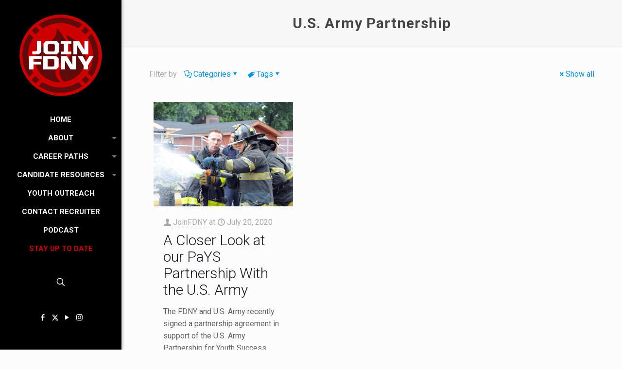

--- FILE ---
content_type: text/html; charset=UTF-8
request_url: https://www.joinfdny.com/tag/u-s-army-partnership/
body_size: 27703
content:
<!DOCTYPE html>
<html lang="en-US" class="no-js " itemscope itemtype="https://schema.org/WebPage" >

<head>

<meta charset="UTF-8" />
<meta name='robots' content='index, follow, max-image-preview:large, max-snippet:-1, max-video-preview:-1' />
	<style>img:is([sizes="auto" i], [sizes^="auto," i]) { contain-intrinsic-size: 3000px 1500px }</style>
	<!-- Global site tag (gtag.js) - Google Analytics -->
<script async src="https://www.googletagmanager.com/gtag/js?id=UA-37070070-10"></script>
<script>
  window.dataLayer = window.dataLayer || [];
  function gtag(){dataLayer.push(arguments);}
  gtag('js', new Date());

  gtag('config', 'UA-37070070-10');
</script>
<!-- Meta Pixel Code -->
<script>
!function(f,b,e,v,n,t,s)
{if(f.fbq)return;n=f.fbq=function(){n.callMethod?
n.callMethod.apply(n,arguments):n.queue.push(arguments)};
if(!f._fbq)f._fbq=n;n.push=n;n.loaded=!0;n.version='2.0';
n.queue=[];t=b.createElement(e);t.async=!0;
t.src=v;s=b.getElementsByTagName(e)[0];
s.parentNode.insertBefore(t,s)}(window, document,'script',
'https://connect.facebook.net/en_US/fbevents.js');
fbq('init', '348426624208234');
fbq('track', 'PageView');
</script>
<noscript><img height="1" width="1" style="display:none"
src="https://www.facebook.com/tr?id=348426624208234&ev=PageView&noscript=1"
/></noscript>
<!-- End Meta Pixel Code --><meta name="format-detection" content="telephone=no">
<meta name="viewport" content="width=device-width, initial-scale=1, maximum-scale=1" />
<link rel="shortcut icon" href="https://www.joinfdny.com/wp-content/uploads/2020/05/favicon.ico" type="image/x-icon" />
<meta name="theme-color" content="#ffffff" media="(prefers-color-scheme: light)">
<meta name="theme-color" content="#ffffff" media="(prefers-color-scheme: dark)">

	<!-- This site is optimized with the Yoast SEO plugin v26.7 - https://yoast.com/wordpress/plugins/seo/ -->
	<link media="all" href="https://www.joinfdny.com/wp-content/cache/autoptimize/css/autoptimize_2a9cf67c740b8553f8b3fec97d5bff55.css" rel="stylesheet"><title>U.S. Army Partnership Archives - JoinFDNY</title>
	<link rel="canonical" href="https://www.joinfdny.com/tag/u-s-army-partnership/" />
	<meta property="og:locale" content="en_US" />
	<meta property="og:type" content="article" />
	<meta property="og:title" content="U.S. Army Partnership Archives - JoinFDNY" />
	<meta property="og:url" content="https://www.joinfdny.com/tag/u-s-army-partnership/" />
	<meta property="og:site_name" content="JoinFDNY" />
	<meta name="twitter:card" content="summary_large_image" />
	<meta name="twitter:site" content="@joinFDNY" />
	<script type="application/ld+json" class="yoast-schema-graph">{"@context":"https://schema.org","@graph":[{"@type":"CollectionPage","@id":"https://www.joinfdny.com/tag/u-s-army-partnership/","url":"https://www.joinfdny.com/tag/u-s-army-partnership/","name":"U.S. Army Partnership Archives - JoinFDNY","isPartOf":{"@id":"https://www.joinfdny.com/#website"},"primaryImageOfPage":{"@id":"https://www.joinfdny.com/tag/u-s-army-partnership/#primaryimage"},"image":{"@id":"https://www.joinfdny.com/tag/u-s-army-partnership/#primaryimage"},"thumbnailUrl":"https://www.joinfdny.com/wp-content/uploads/2018/09/Army-2.jpg","breadcrumb":{"@id":"https://www.joinfdny.com/tag/u-s-army-partnership/#breadcrumb"},"inLanguage":"en-US"},{"@type":"ImageObject","inLanguage":"en-US","@id":"https://www.joinfdny.com/tag/u-s-army-partnership/#primaryimage","url":"https://www.joinfdny.com/wp-content/uploads/2018/09/Army-2.jpg","contentUrl":"https://www.joinfdny.com/wp-content/uploads/2018/09/Army-2.jpg","width":960,"height":764,"caption":"On June 19, 2019, many U.S. Army veterans joined our members for a day of training in fire suppression at our Fire Academy on Randall's Island."},{"@type":"BreadcrumbList","@id":"https://www.joinfdny.com/tag/u-s-army-partnership/#breadcrumb","itemListElement":[{"@type":"ListItem","position":1,"name":"Home","item":"https://www.joinfdny.com/"},{"@type":"ListItem","position":2,"name":"U.S. Army Partnership"}]},{"@type":"WebSite","@id":"https://www.joinfdny.com/#website","url":"https://www.joinfdny.com/","name":"JoinFDNY","description":"The career of a lifetime starts here.","publisher":{"@id":"https://www.joinfdny.com/#organization"},"potentialAction":[{"@type":"SearchAction","target":{"@type":"EntryPoint","urlTemplate":"https://www.joinfdny.com/?s={search_term_string}"},"query-input":{"@type":"PropertyValueSpecification","valueRequired":true,"valueName":"search_term_string"}}],"inLanguage":"en-US"},{"@type":"Organization","@id":"https://www.joinfdny.com/#organization","name":"Fire Department, City of New York","url":"https://www.joinfdny.com/","logo":{"@type":"ImageObject","inLanguage":"en-US","@id":"https://www.joinfdny.com/#/schema/logo/image/","url":"https://www.joinfdny.com/wp-content/uploads/2022/08/FDNY-Shield.png","contentUrl":"https://www.joinfdny.com/wp-content/uploads/2022/08/FDNY-Shield.png","width":302,"height":356,"caption":"Fire Department, City of New York"},"image":{"@id":"https://www.joinfdny.com/#/schema/logo/image/"},"sameAs":["https://www.facebook.com/joinFDNY","https://x.com/joinFDNY","https://www.instagram.com/joinfdny/","https://www.youtube.com/c/JoinFDNY"]}]}</script>
	<!-- / Yoast SEO plugin. -->


<link rel='dns-prefetch' href='//fonts.googleapis.com' />
<link rel="alternate" type="application/rss+xml" title="JoinFDNY &raquo; Feed" href="https://www.joinfdny.com/feed/" />
<link rel="alternate" type="application/rss+xml" title="JoinFDNY &raquo; Comments Feed" href="https://www.joinfdny.com/comments/feed/" />
<link rel="alternate" type="application/rss+xml" title="JoinFDNY &raquo; U.S. Army Partnership Tag Feed" href="https://www.joinfdny.com/tag/u-s-army-partnership/feed/" />


<style id='classic-theme-styles-inline-css' type='text/css'>
/*! This file is auto-generated */
.wp-block-button__link{color:#fff;background-color:#32373c;border-radius:9999px;box-shadow:none;text-decoration:none;padding:calc(.667em + 2px) calc(1.333em + 2px);font-size:1.125em}.wp-block-file__button{background:#32373c;color:#fff;text-decoration:none}
</style>
<style id='global-styles-inline-css' type='text/css'>
:root{--wp--preset--aspect-ratio--square: 1;--wp--preset--aspect-ratio--4-3: 4/3;--wp--preset--aspect-ratio--3-4: 3/4;--wp--preset--aspect-ratio--3-2: 3/2;--wp--preset--aspect-ratio--2-3: 2/3;--wp--preset--aspect-ratio--16-9: 16/9;--wp--preset--aspect-ratio--9-16: 9/16;--wp--preset--color--black: #000000;--wp--preset--color--cyan-bluish-gray: #abb8c3;--wp--preset--color--white: #ffffff;--wp--preset--color--pale-pink: #f78da7;--wp--preset--color--vivid-red: #cf2e2e;--wp--preset--color--luminous-vivid-orange: #ff6900;--wp--preset--color--luminous-vivid-amber: #fcb900;--wp--preset--color--light-green-cyan: #7bdcb5;--wp--preset--color--vivid-green-cyan: #00d084;--wp--preset--color--pale-cyan-blue: #8ed1fc;--wp--preset--color--vivid-cyan-blue: #0693e3;--wp--preset--color--vivid-purple: #9b51e0;--wp--preset--gradient--vivid-cyan-blue-to-vivid-purple: linear-gradient(135deg,rgba(6,147,227,1) 0%,rgb(155,81,224) 100%);--wp--preset--gradient--light-green-cyan-to-vivid-green-cyan: linear-gradient(135deg,rgb(122,220,180) 0%,rgb(0,208,130) 100%);--wp--preset--gradient--luminous-vivid-amber-to-luminous-vivid-orange: linear-gradient(135deg,rgba(252,185,0,1) 0%,rgba(255,105,0,1) 100%);--wp--preset--gradient--luminous-vivid-orange-to-vivid-red: linear-gradient(135deg,rgba(255,105,0,1) 0%,rgb(207,46,46) 100%);--wp--preset--gradient--very-light-gray-to-cyan-bluish-gray: linear-gradient(135deg,rgb(238,238,238) 0%,rgb(169,184,195) 100%);--wp--preset--gradient--cool-to-warm-spectrum: linear-gradient(135deg,rgb(74,234,220) 0%,rgb(151,120,209) 20%,rgb(207,42,186) 40%,rgb(238,44,130) 60%,rgb(251,105,98) 80%,rgb(254,248,76) 100%);--wp--preset--gradient--blush-light-purple: linear-gradient(135deg,rgb(255,206,236) 0%,rgb(152,150,240) 100%);--wp--preset--gradient--blush-bordeaux: linear-gradient(135deg,rgb(254,205,165) 0%,rgb(254,45,45) 50%,rgb(107,0,62) 100%);--wp--preset--gradient--luminous-dusk: linear-gradient(135deg,rgb(255,203,112) 0%,rgb(199,81,192) 50%,rgb(65,88,208) 100%);--wp--preset--gradient--pale-ocean: linear-gradient(135deg,rgb(255,245,203) 0%,rgb(182,227,212) 50%,rgb(51,167,181) 100%);--wp--preset--gradient--electric-grass: linear-gradient(135deg,rgb(202,248,128) 0%,rgb(113,206,126) 100%);--wp--preset--gradient--midnight: linear-gradient(135deg,rgb(2,3,129) 0%,rgb(40,116,252) 100%);--wp--preset--font-size--small: 13px;--wp--preset--font-size--medium: 20px;--wp--preset--font-size--large: 36px;--wp--preset--font-size--x-large: 42px;--wp--preset--spacing--20: 0.44rem;--wp--preset--spacing--30: 0.67rem;--wp--preset--spacing--40: 1rem;--wp--preset--spacing--50: 1.5rem;--wp--preset--spacing--60: 2.25rem;--wp--preset--spacing--70: 3.38rem;--wp--preset--spacing--80: 5.06rem;--wp--preset--shadow--natural: 6px 6px 9px rgba(0, 0, 0, 0.2);--wp--preset--shadow--deep: 12px 12px 50px rgba(0, 0, 0, 0.4);--wp--preset--shadow--sharp: 6px 6px 0px rgba(0, 0, 0, 0.2);--wp--preset--shadow--outlined: 6px 6px 0px -3px rgba(255, 255, 255, 1), 6px 6px rgba(0, 0, 0, 1);--wp--preset--shadow--crisp: 6px 6px 0px rgba(0, 0, 0, 1);}:where(.is-layout-flex){gap: 0.5em;}:where(.is-layout-grid){gap: 0.5em;}body .is-layout-flex{display: flex;}.is-layout-flex{flex-wrap: wrap;align-items: center;}.is-layout-flex > :is(*, div){margin: 0;}body .is-layout-grid{display: grid;}.is-layout-grid > :is(*, div){margin: 0;}:where(.wp-block-columns.is-layout-flex){gap: 2em;}:where(.wp-block-columns.is-layout-grid){gap: 2em;}:where(.wp-block-post-template.is-layout-flex){gap: 1.25em;}:where(.wp-block-post-template.is-layout-grid){gap: 1.25em;}.has-black-color{color: var(--wp--preset--color--black) !important;}.has-cyan-bluish-gray-color{color: var(--wp--preset--color--cyan-bluish-gray) !important;}.has-white-color{color: var(--wp--preset--color--white) !important;}.has-pale-pink-color{color: var(--wp--preset--color--pale-pink) !important;}.has-vivid-red-color{color: var(--wp--preset--color--vivid-red) !important;}.has-luminous-vivid-orange-color{color: var(--wp--preset--color--luminous-vivid-orange) !important;}.has-luminous-vivid-amber-color{color: var(--wp--preset--color--luminous-vivid-amber) !important;}.has-light-green-cyan-color{color: var(--wp--preset--color--light-green-cyan) !important;}.has-vivid-green-cyan-color{color: var(--wp--preset--color--vivid-green-cyan) !important;}.has-pale-cyan-blue-color{color: var(--wp--preset--color--pale-cyan-blue) !important;}.has-vivid-cyan-blue-color{color: var(--wp--preset--color--vivid-cyan-blue) !important;}.has-vivid-purple-color{color: var(--wp--preset--color--vivid-purple) !important;}.has-black-background-color{background-color: var(--wp--preset--color--black) !important;}.has-cyan-bluish-gray-background-color{background-color: var(--wp--preset--color--cyan-bluish-gray) !important;}.has-white-background-color{background-color: var(--wp--preset--color--white) !important;}.has-pale-pink-background-color{background-color: var(--wp--preset--color--pale-pink) !important;}.has-vivid-red-background-color{background-color: var(--wp--preset--color--vivid-red) !important;}.has-luminous-vivid-orange-background-color{background-color: var(--wp--preset--color--luminous-vivid-orange) !important;}.has-luminous-vivid-amber-background-color{background-color: var(--wp--preset--color--luminous-vivid-amber) !important;}.has-light-green-cyan-background-color{background-color: var(--wp--preset--color--light-green-cyan) !important;}.has-vivid-green-cyan-background-color{background-color: var(--wp--preset--color--vivid-green-cyan) !important;}.has-pale-cyan-blue-background-color{background-color: var(--wp--preset--color--pale-cyan-blue) !important;}.has-vivid-cyan-blue-background-color{background-color: var(--wp--preset--color--vivid-cyan-blue) !important;}.has-vivid-purple-background-color{background-color: var(--wp--preset--color--vivid-purple) !important;}.has-black-border-color{border-color: var(--wp--preset--color--black) !important;}.has-cyan-bluish-gray-border-color{border-color: var(--wp--preset--color--cyan-bluish-gray) !important;}.has-white-border-color{border-color: var(--wp--preset--color--white) !important;}.has-pale-pink-border-color{border-color: var(--wp--preset--color--pale-pink) !important;}.has-vivid-red-border-color{border-color: var(--wp--preset--color--vivid-red) !important;}.has-luminous-vivid-orange-border-color{border-color: var(--wp--preset--color--luminous-vivid-orange) !important;}.has-luminous-vivid-amber-border-color{border-color: var(--wp--preset--color--luminous-vivid-amber) !important;}.has-light-green-cyan-border-color{border-color: var(--wp--preset--color--light-green-cyan) !important;}.has-vivid-green-cyan-border-color{border-color: var(--wp--preset--color--vivid-green-cyan) !important;}.has-pale-cyan-blue-border-color{border-color: var(--wp--preset--color--pale-cyan-blue) !important;}.has-vivid-cyan-blue-border-color{border-color: var(--wp--preset--color--vivid-cyan-blue) !important;}.has-vivid-purple-border-color{border-color: var(--wp--preset--color--vivid-purple) !important;}.has-vivid-cyan-blue-to-vivid-purple-gradient-background{background: var(--wp--preset--gradient--vivid-cyan-blue-to-vivid-purple) !important;}.has-light-green-cyan-to-vivid-green-cyan-gradient-background{background: var(--wp--preset--gradient--light-green-cyan-to-vivid-green-cyan) !important;}.has-luminous-vivid-amber-to-luminous-vivid-orange-gradient-background{background: var(--wp--preset--gradient--luminous-vivid-amber-to-luminous-vivid-orange) !important;}.has-luminous-vivid-orange-to-vivid-red-gradient-background{background: var(--wp--preset--gradient--luminous-vivid-orange-to-vivid-red) !important;}.has-very-light-gray-to-cyan-bluish-gray-gradient-background{background: var(--wp--preset--gradient--very-light-gray-to-cyan-bluish-gray) !important;}.has-cool-to-warm-spectrum-gradient-background{background: var(--wp--preset--gradient--cool-to-warm-spectrum) !important;}.has-blush-light-purple-gradient-background{background: var(--wp--preset--gradient--blush-light-purple) !important;}.has-blush-bordeaux-gradient-background{background: var(--wp--preset--gradient--blush-bordeaux) !important;}.has-luminous-dusk-gradient-background{background: var(--wp--preset--gradient--luminous-dusk) !important;}.has-pale-ocean-gradient-background{background: var(--wp--preset--gradient--pale-ocean) !important;}.has-electric-grass-gradient-background{background: var(--wp--preset--gradient--electric-grass) !important;}.has-midnight-gradient-background{background: var(--wp--preset--gradient--midnight) !important;}.has-small-font-size{font-size: var(--wp--preset--font-size--small) !important;}.has-medium-font-size{font-size: var(--wp--preset--font-size--medium) !important;}.has-large-font-size{font-size: var(--wp--preset--font-size--large) !important;}.has-x-large-font-size{font-size: var(--wp--preset--font-size--x-large) !important;}
:where(.wp-block-post-template.is-layout-flex){gap: 1.25em;}:where(.wp-block-post-template.is-layout-grid){gap: 1.25em;}
:where(.wp-block-columns.is-layout-flex){gap: 2em;}:where(.wp-block-columns.is-layout-grid){gap: 2em;}
:root :where(.wp-block-pullquote){font-size: 1.5em;line-height: 1.6;}
</style>





<link rel='stylesheet' id='mfn-fonts-css' href='https://fonts.googleapis.com/css?family=Roboto%3A1%2C300%2C400%2C400italic%2C500%2C700%2C700italic%2C900&#038;display=swap&#038;ver=6.8.3' type='text/css' media='all' />
<style id='mfn-dynamic-inline-css' type='text/css'>
html{background-color:#FCFCFC}#Wrapper,#Content,.mfn-popup .mfn-popup-content,.mfn-off-canvas-sidebar .mfn-off-canvas-content-wrapper,.mfn-cart-holder,.mfn-header-login,#Top_bar .search_wrapper,#Top_bar .top_bar_right .mfn-live-search-box,.column_livesearch .mfn-live-search-wrapper,.column_livesearch .mfn-live-search-box{background-color:#FCFCFC}.layout-boxed.mfn-bebuilder-header.mfn-ui #Wrapper .mfn-only-sample-content{background-color:#FCFCFC}body:not(.template-slider) #Header{min-height:0px}body.header-below:not(.template-slider) #Header{padding-top:0px}#Footer .widgets_wrapper{padding:20px 0}.has-search-overlay.search-overlay-opened #search-overlay{background-color:rgba(0,0,0,0.6)}.elementor-page.elementor-default #Content .the_content .section_wrapper{max-width:100%}.elementor-page.elementor-default #Content .section.the_content{width:100%}.elementor-page.elementor-default #Content .section_wrapper .the_content_wrapper{margin-left:0;margin-right:0;width:100%}body,span.date_label,.timeline_items li h3 span,input[type="date"],input[type="text"],input[type="password"],input[type="tel"],input[type="email"],input[type="url"],textarea,select,.offer_li .title h3,.mfn-menu-item-megamenu{font-family:"Roboto",-apple-system,BlinkMacSystemFont,"Segoe UI",Roboto,Oxygen-Sans,Ubuntu,Cantarell,"Helvetica Neue",sans-serif}.lead,.big{font-family:"Roboto",-apple-system,BlinkMacSystemFont,"Segoe UI",Roboto,Oxygen-Sans,Ubuntu,Cantarell,"Helvetica Neue",sans-serif}#menu > ul > li > a,#overlay-menu ul li a{font-family:"Roboto",-apple-system,BlinkMacSystemFont,"Segoe UI",Roboto,Oxygen-Sans,Ubuntu,Cantarell,"Helvetica Neue",sans-serif}#Subheader .title{font-family:"Roboto",-apple-system,BlinkMacSystemFont,"Segoe UI",Roboto,Oxygen-Sans,Ubuntu,Cantarell,"Helvetica Neue",sans-serif}h1,h2,h3,h4,.text-logo #logo{font-family:"Roboto",-apple-system,BlinkMacSystemFont,"Segoe UI",Roboto,Oxygen-Sans,Ubuntu,Cantarell,"Helvetica Neue",sans-serif}h5,h6{font-family:"Roboto",-apple-system,BlinkMacSystemFont,"Segoe UI",Roboto,Oxygen-Sans,Ubuntu,Cantarell,"Helvetica Neue",sans-serif}blockquote{font-family:"Roboto",-apple-system,BlinkMacSystemFont,"Segoe UI",Roboto,Oxygen-Sans,Ubuntu,Cantarell,"Helvetica Neue",sans-serif}.chart_box .chart .num,.counter .desc_wrapper .number-wrapper,.how_it_works .image .number,.pricing-box .plan-header .price,.quick_fact .number-wrapper,.woocommerce .product div.entry-summary .price{font-family:"Roboto",-apple-system,BlinkMacSystemFont,"Segoe UI",Roboto,Oxygen-Sans,Ubuntu,Cantarell,"Helvetica Neue",sans-serif}body,.mfn-menu-item-megamenu{font-size:16px;line-height:25px;font-weight:400;letter-spacing:0px}.lead,.big{font-size:18px;line-height:28px;font-weight:400;letter-spacing:0px}#menu > ul > li > a,#overlay-menu ul li a{font-size:15px;font-weight:700;letter-spacing:0px}#overlay-menu ul li a{line-height:22.5px}#Subheader .title{font-size:30px;line-height:35px;font-weight:700;letter-spacing:1px}h1,.text-logo #logo{font-size:48px;line-height:50px;font-weight:400;letter-spacing:0px}h2{font-size:30px;line-height:34px;font-weight:300;letter-spacing:0px}h3,.woocommerce ul.products li.product h3,.woocommerce #customer_login h2{font-size:25px;line-height:29px;font-weight:600;letter-spacing:0px}h4,.woocommerce .woocommerce-order-details__title,.woocommerce .wc-bacs-bank-details-heading,.woocommerce .woocommerce-customer-details h2{font-size:21px;line-height:25px;font-weight:400;letter-spacing:0px}h5{font-size:15px;line-height:25px;font-weight:700;letter-spacing:0px}h6{font-size:14px;line-height:25px;font-weight:400;letter-spacing:0px}#Intro .intro-title{font-size:70px;line-height:70px;font-weight:400;letter-spacing:0px}@media only screen and (min-width:768px) and (max-width:959px){body,.mfn-menu-item-megamenu{font-size:16px;line-height:25px;font-weight:400;letter-spacing:0px}.lead,.big{font-size:18px;line-height:28px;font-weight:400;letter-spacing:0px}#menu > ul > li > a,#overlay-menu ul li a{font-size:15px;font-weight:700;letter-spacing:0px}#overlay-menu ul li a{line-height:22.5px}#Subheader .title{font-size:30px;line-height:35px;font-weight:700;letter-spacing:1px}h1,.text-logo #logo{font-size:48px;line-height:50px;font-weight:400;letter-spacing:0px}h2{font-size:30px;line-height:34px;font-weight:300;letter-spacing:0px}h3,.woocommerce ul.products li.product h3,.woocommerce #customer_login h2{font-size:25px;line-height:29px;font-weight:600;letter-spacing:0px}h4,.woocommerce .woocommerce-order-details__title,.woocommerce .wc-bacs-bank-details-heading,.woocommerce .woocommerce-customer-details h2{font-size:21px;line-height:25px;font-weight:400;letter-spacing:0px}h5{font-size:15px;line-height:25px;font-weight:700;letter-spacing:0px}h6{font-size:14px;line-height:25px;font-weight:400;letter-spacing:0px}#Intro .intro-title{font-size:70px;line-height:70px;font-weight:400;letter-spacing:0px}blockquote{font-size:15px}.chart_box .chart .num{font-size:45px;line-height:45px}.counter .desc_wrapper .number-wrapper{font-size:45px;line-height:45px}.counter .desc_wrapper .title{font-size:14px;line-height:18px}.faq .question .title{font-size:14px}.fancy_heading .title{font-size:38px;line-height:38px}.offer .offer_li .desc_wrapper .title h3{font-size:32px;line-height:32px}.offer_thumb_ul li.offer_thumb_li .desc_wrapper .title h3{font-size:32px;line-height:32px}.pricing-box .plan-header h2{font-size:27px;line-height:27px}.pricing-box .plan-header .price > span{font-size:40px;line-height:40px}.pricing-box .plan-header .price sup.currency{font-size:18px;line-height:18px}.pricing-box .plan-header .price sup.period{font-size:14px;line-height:14px}.quick_fact .number-wrapper{font-size:80px;line-height:80px}.trailer_box .desc h2{font-size:27px;line-height:27px}.widget > h3{font-size:17px;line-height:20px}}@media only screen and (min-width:480px) and (max-width:767px){body,.mfn-menu-item-megamenu{font-size:16px;line-height:25px;font-weight:400;letter-spacing:0px}.lead,.big{font-size:18px;line-height:28px;font-weight:400;letter-spacing:0px}#menu > ul > li > a,#overlay-menu ul li a{font-size:15px;font-weight:700;letter-spacing:0px}#overlay-menu ul li a{line-height:22.5px}#Subheader .title{font-size:30px;line-height:35px;font-weight:700;letter-spacing:1px}h1,.text-logo #logo{font-size:48px;line-height:50px;font-weight:400;letter-spacing:0px}h2{font-size:30px;line-height:34px;font-weight:300;letter-spacing:0px}h3,.woocommerce ul.products li.product h3,.woocommerce #customer_login h2{font-size:25px;line-height:29px;font-weight:600;letter-spacing:0px}h4,.woocommerce .woocommerce-order-details__title,.woocommerce .wc-bacs-bank-details-heading,.woocommerce .woocommerce-customer-details h2{font-size:21px;line-height:25px;font-weight:400;letter-spacing:0px}h5{font-size:15px;line-height:25px;font-weight:700;letter-spacing:0px}h6{font-size:14px;line-height:25px;font-weight:400;letter-spacing:0px}#Intro .intro-title{font-size:70px;line-height:70px;font-weight:400;letter-spacing:0px}blockquote{font-size:14px}.chart_box .chart .num{font-size:40px;line-height:40px}.counter .desc_wrapper .number-wrapper{font-size:40px;line-height:40px}.counter .desc_wrapper .title{font-size:13px;line-height:16px}.faq .question .title{font-size:13px}.fancy_heading .title{font-size:34px;line-height:34px}.offer .offer_li .desc_wrapper .title h3{font-size:28px;line-height:28px}.offer_thumb_ul li.offer_thumb_li .desc_wrapper .title h3{font-size:28px;line-height:28px}.pricing-box .plan-header h2{font-size:24px;line-height:24px}.pricing-box .plan-header .price > span{font-size:34px;line-height:34px}.pricing-box .plan-header .price sup.currency{font-size:16px;line-height:16px}.pricing-box .plan-header .price sup.period{font-size:13px;line-height:13px}.quick_fact .number-wrapper{font-size:70px;line-height:70px}.trailer_box .desc h2{font-size:24px;line-height:24px}.widget > h3{font-size:16px;line-height:19px}}@media only screen and (max-width:479px){body,.mfn-menu-item-megamenu{font-size:16px;line-height:25px;font-weight:400;letter-spacing:0px}.lead,.big{font-size:18px;line-height:28px;font-weight:400;letter-spacing:0px}#menu > ul > li > a,#overlay-menu ul li a{font-size:15px;font-weight:700;letter-spacing:0px}#overlay-menu ul li a{line-height:22.5px}#Subheader .title{font-size:30px;line-height:35px;font-weight:700;letter-spacing:1px}h1,.text-logo #logo{font-size:48px;line-height:50px;font-weight:400;letter-spacing:0px}h2{font-size:30px;line-height:34px;font-weight:300;letter-spacing:0px}h3,.woocommerce ul.products li.product h3,.woocommerce #customer_login h2{font-size:25px;line-height:29px;font-weight:600;letter-spacing:0px}h4,.woocommerce .woocommerce-order-details__title,.woocommerce .wc-bacs-bank-details-heading,.woocommerce .woocommerce-customer-details h2{font-size:21px;line-height:25px;font-weight:400;letter-spacing:0px}h5{font-size:15px;line-height:25px;font-weight:700;letter-spacing:0px}h6{font-size:14px;line-height:25px;font-weight:400;letter-spacing:0px}#Intro .intro-title{font-size:70px;line-height:70px;font-weight:400;letter-spacing:0px}blockquote{font-size:13px}.chart_box .chart .num{font-size:35px;line-height:35px}.counter .desc_wrapper .number-wrapper{font-size:35px;line-height:35px}.counter .desc_wrapper .title{font-size:13px;line-height:26px}.faq .question .title{font-size:13px}.fancy_heading .title{font-size:30px;line-height:30px}.offer .offer_li .desc_wrapper .title h3{font-size:26px;line-height:26px}.offer_thumb_ul li.offer_thumb_li .desc_wrapper .title h3{font-size:26px;line-height:26px}.pricing-box .plan-header h2{font-size:21px;line-height:21px}.pricing-box .plan-header .price > span{font-size:32px;line-height:32px}.pricing-box .plan-header .price sup.currency{font-size:14px;line-height:14px}.pricing-box .plan-header .price sup.period{font-size:13px;line-height:13px}.quick_fact .number-wrapper{font-size:60px;line-height:60px}.trailer_box .desc h2{font-size:21px;line-height:21px}.widget > h3{font-size:15px;line-height:18px}}.with_aside .sidebar.columns{width:23%}.with_aside .sections_group{width:77%}.aside_both .sidebar.columns{width:18%}.aside_both .sidebar.sidebar-1{margin-left:-82%}.aside_both .sections_group{width:64%;margin-left:18%}@media only screen and (min-width:1240px){#Wrapper,.with_aside .content_wrapper{max-width:1240px}body.layout-boxed.mfn-header-scrolled .mfn-header-tmpl.mfn-sticky-layout-width{max-width:1240px;left:0;right:0;margin-left:auto;margin-right:auto}body.layout-boxed:not(.mfn-header-scrolled) .mfn-header-tmpl.mfn-header-layout-width,body.layout-boxed .mfn-header-tmpl.mfn-header-layout-width:not(.mfn-hasSticky){max-width:1240px;left:0;right:0;margin-left:auto;margin-right:auto}body.layout-boxed.mfn-bebuilder-header.mfn-ui .mfn-only-sample-content{max-width:1240px;margin-left:auto;margin-right:auto}.section_wrapper,.container{max-width:1220px}.layout-boxed.header-boxed #Top_bar.is-sticky{max-width:1240px}}@media only screen and (max-width:767px){#Wrapper{max-width:calc(100% - 67px)}.content_wrapper .section_wrapper,.container,.four.columns .widget-area{max-width:770px !important;padding-left:33px;padding-right:33px}}body{--mfn-button-font-family:inherit;--mfn-button-font-size:16px;--mfn-button-font-weight:400;--mfn-button-font-style:inherit;--mfn-button-letter-spacing:0px;--mfn-button-padding:16px 20px 16px 20px;--mfn-button-border-width:0;--mfn-button-border-radius:;--mfn-button-gap:10px;--mfn-button-transition:0.2s;--mfn-button-color:#ffffff;--mfn-button-color-hover:#ffffff;--mfn-button-bg:#cc0000;--mfn-button-bg-hover:#bf0000;--mfn-button-border-color:transparent;--mfn-button-border-color-hover:transparent;--mfn-button-icon-color:#ffffff;--mfn-button-icon-color-hover:#ffffff;--mfn-button-box-shadow:unset;--mfn-button-theme-color:#ffffff;--mfn-button-theme-color-hover:#ffffff;--mfn-button-theme-bg:#cc0000;--mfn-button-theme-bg-hover:#bf0000;--mfn-button-theme-border-color:transparent;--mfn-button-theme-border-color-hover:transparent;--mfn-button-theme-icon-color:#ffffff;--mfn-button-theme-icon-color-hover:#ffffff;--mfn-button-theme-box-shadow:unset;--mfn-button-shop-color:#ffffff;--mfn-button-shop-color-hover:#ffffff;--mfn-button-shop-bg:#cc0000;--mfn-button-shop-bg-hover:#bf0000;--mfn-button-shop-border-color:transparent;--mfn-button-shop-border-color-hover:transparent;--mfn-button-shop-icon-color:#626262;--mfn-button-shop-icon-color-hover:#626262;--mfn-button-shop-box-shadow:unset;--mfn-button-action-color:#747474;--mfn-button-action-color-hover:#747474;--mfn-button-action-bg:#f7f7f7;--mfn-button-action-bg-hover:#eaeaea;--mfn-button-action-border-color:transparent;--mfn-button-action-border-color-hover:transparent;--mfn-button-action-icon-color:#747474;--mfn-button-action-icon-color-hover:#747474;--mfn-button-action-box-shadow:unset;--mfn-product-list-gallery-slider-arrow-bg:#ffffff;--mfn-product-list-gallery-slider-arrow-bg-hover:#ffffff;--mfn-product-list-gallery-slider-arrow-color:#000000;--mfn-product-list-gallery-slider-arrow-color-hover:#000000;--mfn-product-list-gallery-slider-dots-bg:rgba(0,0,0,0.3);--mfn-product-list-gallery-slider-dots-bg-active:#000000;--mfn-product-list-gallery-slider-padination-bg:transparent;--mfn-product-list-gallery-slider-dots-size:8px;--mfn-product-list-gallery-slider-nav-border-radius:0px;--mfn-product-list-gallery-slider-nav-offset:0px;--mfn-product-list-gallery-slider-dots-gap:5px}@media only screen and (max-width:959px){body{}}@media only screen and (max-width:768px){body{}}.mfn-cookies,.mfn-cookies-reopen{--mfn-gdpr2-container-text-color:#626262;--mfn-gdpr2-container-strong-color:#07070a;--mfn-gdpr2-container-bg:#ffffff;--mfn-gdpr2-container-overlay:rgba(25,37,48,0.6);--mfn-gdpr2-details-box-bg:#fbfbfb;--mfn-gdpr2-details-switch-bg:#00032a;--mfn-gdpr2-details-switch-bg-active:#5acb65;--mfn-gdpr2-tabs-text-color:#07070a;--mfn-gdpr2-tabs-text-color-active:#0089f7;--mfn-gdpr2-tabs-border:rgba(8,8,14,0.1);--mfn-gdpr2-buttons-box-bg:#fbfbfb;--mfn-gdpr2-reopen-background:#ffffff;--mfn-gdpr2-reopen-color:#222222;--mfn-gdpr2-reopen-box-shadow:0 15px 30px 0 rgba(1,7,39,.13)}#Top_bar #logo,.header-fixed #Top_bar #logo,.header-plain #Top_bar #logo,.header-transparent #Top_bar #logo{height:60px;line-height:60px;padding:5px 0}.logo-overflow #Top_bar:not(.is-sticky) .logo{height:70px}#Top_bar .menu > li > a{padding:5px 0}.menu-highlight:not(.header-creative) #Top_bar .menu > li > a{margin:10px 0}.header-plain:not(.menu-highlight) #Top_bar .menu > li > a span:not(.description){line-height:70px}.header-fixed #Top_bar .menu > li > a{padding:20px 0}@media only screen and (max-width:767px){.mobile-header-mini #Top_bar #logo{height:50px!important;line-height:50px!important;margin:5px 0}}#Top_bar #logo img.svg{width:100px}.image_frame,.wp-caption{border-width:0px}.alert{border-radius:0px}#Top_bar .top_bar_right .top-bar-right-input input{width:200px}.mfn-live-search-box .mfn-live-search-list{max-height:300px}#Side_slide{right:-250px;width:250px}#Side_slide.left{left:-250px}.blog-teaser li .desc-wrapper .desc{background-position-y:-1px}.mfn-free-delivery-info{--mfn-free-delivery-bar:#cc0000;--mfn-free-delivery-bg:rgba(0,0,0,0.1);--mfn-free-delivery-achieved:#cc0000}#back_to_top i{color:#ffffff}.mfn-product-list-gallery-slider .mfn-product-list-gallery-slider-arrow{display:flex}@media only screen and ( max-width:767px ){}@media only screen and (min-width:1240px){body:not(.header-simple) #Top_bar #menu{display:block!important}.tr-menu #Top_bar #menu{background:none!important}#Top_bar .menu > li > ul.mfn-megamenu > li{float:left}#Top_bar .menu > li > ul.mfn-megamenu > li.mfn-megamenu-cols-1{width:100%}#Top_bar .menu > li > ul.mfn-megamenu > li.mfn-megamenu-cols-2{width:50%}#Top_bar .menu > li > ul.mfn-megamenu > li.mfn-megamenu-cols-3{width:33.33%}#Top_bar .menu > li > ul.mfn-megamenu > li.mfn-megamenu-cols-4{width:25%}#Top_bar .menu > li > ul.mfn-megamenu > li.mfn-megamenu-cols-5{width:20%}#Top_bar .menu > li > ul.mfn-megamenu > li.mfn-megamenu-cols-6{width:16.66%}#Top_bar .menu > li > ul.mfn-megamenu > li > ul{display:block!important;position:inherit;left:auto;top:auto;border-width:0 1px 0 0}#Top_bar .menu > li > ul.mfn-megamenu > li:last-child > ul{border:0}#Top_bar .menu > li > ul.mfn-megamenu > li > ul li{width:auto}#Top_bar .menu > li > ul.mfn-megamenu a.mfn-megamenu-title{text-transform:uppercase;font-weight:400;background:none}#Top_bar .menu > li > ul.mfn-megamenu a .menu-arrow{display:none}.menuo-right #Top_bar .menu > li > ul.mfn-megamenu{left:0;width:98%!important;margin:0 1%;padding:20px 0}.menuo-right #Top_bar .menu > li > ul.mfn-megamenu-bg{box-sizing:border-box}#Top_bar .menu > li > ul.mfn-megamenu-bg{padding:20px 166px 20px 20px;background-repeat:no-repeat;background-position:right bottom}.rtl #Top_bar .menu > li > ul.mfn-megamenu-bg{padding-left:166px;padding-right:20px;background-position:left bottom}#Top_bar .menu > li > ul.mfn-megamenu-bg > li{background:none}#Top_bar .menu > li > ul.mfn-megamenu-bg > li a{border:none}#Top_bar .menu > li > ul.mfn-megamenu-bg > li > ul{background:none!important;-webkit-box-shadow:0 0 0 0;-moz-box-shadow:0 0 0 0;box-shadow:0 0 0 0}.mm-vertical #Top_bar .container{position:relative}.mm-vertical #Top_bar .top_bar_left{position:static}.mm-vertical #Top_bar .menu > li ul{box-shadow:0 0 0 0 transparent!important;background-image:none}.mm-vertical #Top_bar .menu > li > ul.mfn-megamenu{padding:20px 0}.mm-vertical.header-plain #Top_bar .menu > li > ul.mfn-megamenu{width:100%!important;margin:0}.mm-vertical #Top_bar .menu > li > ul.mfn-megamenu > li{display:table-cell;float:none!important;width:10%;padding:0 15px;border-right:1px solid rgba(0,0,0,0.05)}.mm-vertical #Top_bar .menu > li > ul.mfn-megamenu > li:last-child{border-right-width:0}.mm-vertical #Top_bar .menu > li > ul.mfn-megamenu > li.hide-border{border-right-width:0}.mm-vertical #Top_bar .menu > li > ul.mfn-megamenu > li a{border-bottom-width:0;padding:9px 15px;line-height:120%}.mm-vertical #Top_bar .menu > li > ul.mfn-megamenu a.mfn-megamenu-title{font-weight:700}.rtl .mm-vertical #Top_bar .menu > li > ul.mfn-megamenu > li:first-child{border-right-width:0}.rtl .mm-vertical #Top_bar .menu > li > ul.mfn-megamenu > li:last-child{border-right-width:1px}body.header-shop #Top_bar #menu{display:flex!important;background-color:transparent}.header-shop #Top_bar.is-sticky .top_bar_row_second{display:none}.header-plain:not(.menuo-right) #Header .top_bar_left{width:auto!important}.header-stack.header-center #Top_bar #menu{display:inline-block!important}.header-simple #Top_bar #menu{display:none;height:auto;width:300px;bottom:auto;top:100%;right:1px;position:absolute;margin:0}.header-simple #Header a.responsive-menu-toggle{display:block;right:10px}.header-simple #Top_bar #menu > ul{width:100%;float:left}.header-simple #Top_bar #menu ul li{width:100%;padding-bottom:0;border-right:0;position:relative}.header-simple #Top_bar #menu ul li a{padding:0 20px;margin:0;display:block;height:auto;line-height:normal;border:none}.header-simple #Top_bar #menu ul li a:not(.menu-toggle):after{display:none}.header-simple #Top_bar #menu ul li a span{border:none;line-height:44px;display:inline;padding:0}.header-simple #Top_bar #menu ul li.submenu .menu-toggle{display:block;position:absolute;right:0;top:0;width:44px;height:44px;line-height:44px;font-size:30px;font-weight:300;text-align:center;cursor:pointer;color:#444;opacity:0.33;transform:unset}.header-simple #Top_bar #menu ul li.submenu .menu-toggle:after{content:"+";position:static}.header-simple #Top_bar #menu ul li.hover > .menu-toggle:after{content:"-"}.header-simple #Top_bar #menu ul li.hover a{border-bottom:0}.header-simple #Top_bar #menu ul.mfn-megamenu li .menu-toggle{display:none}.header-simple #Top_bar #menu ul li ul{position:relative!important;left:0!important;top:0;padding:0;margin:0!important;width:auto!important;background-image:none}.header-simple #Top_bar #menu ul li ul li{width:100%!important;display:block;padding:0}.header-simple #Top_bar #menu ul li ul li a{padding:0 20px 0 30px}.header-simple #Top_bar #menu ul li ul li a .menu-arrow{display:none}.header-simple #Top_bar #menu ul li ul li a span{padding:0}.header-simple #Top_bar #menu ul li ul li a span:after{display:none!important}.header-simple #Top_bar .menu > li > ul.mfn-megamenu a.mfn-megamenu-title{text-transform:uppercase;font-weight:400}.header-simple #Top_bar .menu > li > ul.mfn-megamenu > li > ul{display:block!important;position:inherit;left:auto;top:auto}.header-simple #Top_bar #menu ul li ul li ul{border-left:0!important;padding:0;top:0}.header-simple #Top_bar #menu ul li ul li ul li a{padding:0 20px 0 40px}.rtl.header-simple #Top_bar #menu{left:1px;right:auto}.rtl.header-simple #Top_bar a.responsive-menu-toggle{left:10px;right:auto}.rtl.header-simple #Top_bar #menu ul li.submenu .menu-toggle{left:0;right:auto}.rtl.header-simple #Top_bar #menu ul li ul{left:auto!important;right:0!important}.rtl.header-simple #Top_bar #menu ul li ul li a{padding:0 30px 0 20px}.rtl.header-simple #Top_bar #menu ul li ul li ul li a{padding:0 40px 0 20px}.menu-highlight #Top_bar .menu > li{margin:0 2px}.menu-highlight:not(.header-creative) #Top_bar .menu > li > a{padding:0;-webkit-border-radius:5px;border-radius:5px}.menu-highlight #Top_bar .menu > li > a:after{display:none}.menu-highlight #Top_bar .menu > li > a span:not(.description){line-height:50px}.menu-highlight #Top_bar .menu > li > a span.description{display:none}.menu-highlight.header-stack #Top_bar .menu > li > a{margin:10px 0!important}.menu-highlight.header-stack #Top_bar .menu > li > a span:not(.description){line-height:40px}.menu-highlight.header-simple #Top_bar #menu ul li,.menu-highlight.header-creative #Top_bar #menu ul li{margin:0}.menu-highlight.header-simple #Top_bar #menu ul li > a,.menu-highlight.header-creative #Top_bar #menu ul li > a{-webkit-border-radius:0;border-radius:0}.menu-highlight:not(.header-fixed):not(.header-simple) #Top_bar.is-sticky .menu > li > a{margin:10px 0!important;padding:5px 0!important}.menu-highlight:not(.header-fixed):not(.header-simple) #Top_bar.is-sticky .menu > li > a span{line-height:30px!important}.header-modern.menu-highlight.menuo-right .menu_wrapper{margin-right:20px}.menu-line-below #Top_bar .menu > li > a:not(.menu-toggle):after{top:auto;bottom:-4px}.menu-line-below #Top_bar.is-sticky .menu > li > a:not(.menu-toggle):after{top:auto;bottom:-4px}.menu-line-below-80 #Top_bar:not(.is-sticky) .menu > li > a:not(.menu-toggle):after{height:4px;left:10%;top:50%;margin-top:20px;width:80%}.menu-line-below-80-1 #Top_bar:not(.is-sticky) .menu > li > a:not(.menu-toggle):after{height:1px;left:10%;top:50%;margin-top:20px;width:80%}.menu-link-color #Top_bar .menu > li > a:not(.menu-toggle):after{display:none!important}.menu-arrow-top #Top_bar .menu > li > a:after{background:none repeat scroll 0 0 rgba(0,0,0,0)!important;border-color:#ccc transparent transparent;border-style:solid;border-width:7px 7px 0;display:block;height:0;left:50%;margin-left:-7px;top:0!important;width:0}.menu-arrow-top #Top_bar.is-sticky .menu > li > a:after{top:0!important}.menu-arrow-bottom #Top_bar .menu > li > a:after{background:none!important;border-color:transparent transparent #ccc;border-style:solid;border-width:0 7px 7px;display:block;height:0;left:50%;margin-left:-7px;top:auto;bottom:0;width:0}.menu-arrow-bottom #Top_bar.is-sticky .menu > li > a:after{top:auto;bottom:0}.menuo-no-borders #Top_bar .menu > li > a span{border-width:0!important}.menuo-no-borders #Header_creative #Top_bar .menu > li > a span{border-bottom-width:0}.menuo-no-borders.header-plain #Top_bar a#header_cart,.menuo-no-borders.header-plain #Top_bar a#search_button,.menuo-no-borders.header-plain #Top_bar .wpml-languages,.menuo-no-borders.header-plain #Top_bar a.action_button{border-width:0}.menuo-right #Top_bar .menu_wrapper{float:right}.menuo-right.header-stack:not(.header-center) #Top_bar .menu_wrapper{margin-right:150px}body.header-creative{padding-left:50px}body.header-creative.header-open{padding-left:250px}body.error404,body.under-construction,body.elementor-maintenance-mode,body.template-blank,body.under-construction.header-rtl.header-creative.header-open{padding-left:0!important;padding-right:0!important}.header-creative.footer-fixed #Footer,.header-creative.footer-sliding #Footer,.header-creative.footer-stick #Footer.is-sticky{box-sizing:border-box;padding-left:50px}.header-open.footer-fixed #Footer,.header-open.footer-sliding #Footer,.header-creative.footer-stick #Footer.is-sticky{padding-left:250px}.header-rtl.header-creative.footer-fixed #Footer,.header-rtl.header-creative.footer-sliding #Footer,.header-rtl.header-creative.footer-stick #Footer.is-sticky{padding-left:0;padding-right:50px}.header-rtl.header-open.footer-fixed #Footer,.header-rtl.header-open.footer-sliding #Footer,.header-rtl.header-creative.footer-stick #Footer.is-sticky{padding-right:250px}#Header_creative{background-color:#fff;position:fixed;width:250px;height:100%;left:-200px;top:0;z-index:9002;-webkit-box-shadow:2px 0 4px 2px rgba(0,0,0,.15);box-shadow:2px 0 4px 2px rgba(0,0,0,.15)}#Header_creative .container{width:100%}#Header_creative .creative-wrapper{opacity:0;margin-right:50px}#Header_creative a.creative-menu-toggle{display:block;width:34px;height:34px;line-height:34px;font-size:22px;text-align:center;position:absolute;top:10px;right:8px;border-radius:3px}.admin-bar #Header_creative a.creative-menu-toggle{top:42px}#Header_creative #Top_bar{position:static;width:100%}#Header_creative #Top_bar .top_bar_left{width:100%!important;float:none}#Header_creative #Top_bar .logo{float:none;text-align:center;margin:15px 0}#Header_creative #Top_bar #menu{background-color:transparent}#Header_creative #Top_bar .menu_wrapper{float:none;margin:0 0 30px}#Header_creative #Top_bar .menu > li{width:100%;float:none;position:relative}#Header_creative #Top_bar .menu > li > a{padding:0;text-align:center}#Header_creative #Top_bar .menu > li > a:after{display:none}#Header_creative #Top_bar .menu > li > a span{border-right:0;border-bottom-width:1px;line-height:38px}#Header_creative #Top_bar .menu li ul{left:100%;right:auto;top:0;box-shadow:2px 2px 2px 0 rgba(0,0,0,0.03);-webkit-box-shadow:2px 2px 2px 0 rgba(0,0,0,0.03)}#Header_creative #Top_bar .menu > li > ul.mfn-megamenu{margin:0;width:700px!important}#Header_creative #Top_bar .menu > li > ul.mfn-megamenu > li > ul{left:0}#Header_creative #Top_bar .menu li ul li a{padding-top:9px;padding-bottom:8px}#Header_creative #Top_bar .menu li ul li ul{top:0}#Header_creative #Top_bar .menu > li > a span.description{display:block;font-size:13px;line-height:28px!important;clear:both}.menuo-arrows #Top_bar .menu > li.submenu > a > span:after{content:unset!important}#Header_creative #Top_bar .top_bar_right{width:100%!important;float:left;height:auto;margin-bottom:35px;text-align:center;padding:0 20px;top:0;-webkit-box-sizing:border-box;-moz-box-sizing:border-box;box-sizing:border-box}#Header_creative #Top_bar .top_bar_right:before{content:none}#Header_creative #Top_bar .top_bar_right .top_bar_right_wrapper{flex-wrap:wrap;justify-content:center}#Header_creative #Top_bar .top_bar_right .top-bar-right-icon,#Header_creative #Top_bar .top_bar_right .wpml-languages,#Header_creative #Top_bar .top_bar_right .top-bar-right-button,#Header_creative #Top_bar .top_bar_right .top-bar-right-input{min-height:30px;margin:5px}#Header_creative #Top_bar .search_wrapper{left:100%;top:auto}#Header_creative #Top_bar .banner_wrapper{display:block;text-align:center}#Header_creative #Top_bar .banner_wrapper img{max-width:100%;height:auto;display:inline-block}#Header_creative #Action_bar{display:none;position:absolute;bottom:0;top:auto;clear:both;padding:0 20px;box-sizing:border-box}#Header_creative #Action_bar .contact_details{width:100%;text-align:center;margin-bottom:20px}#Header_creative #Action_bar .contact_details li{padding:0}#Header_creative #Action_bar .social{float:none;text-align:center;padding:5px 0 15px}#Header_creative #Action_bar .social li{margin-bottom:2px}#Header_creative #Action_bar .social-menu{float:none;text-align:center}#Header_creative #Action_bar .social-menu li{border-color:rgba(0,0,0,.1)}#Header_creative .social li a{color:rgba(0,0,0,.5)}#Header_creative .social li a:hover{color:#000}#Header_creative .creative-social{position:absolute;bottom:10px;right:0;width:50px}#Header_creative .creative-social li{display:block;float:none;width:100%;text-align:center;margin-bottom:5px}.header-creative .fixed-nav.fixed-nav-prev{margin-left:50px}.header-creative.header-open .fixed-nav.fixed-nav-prev{margin-left:250px}.menuo-last #Header_creative #Top_bar .menu li.last ul{top:auto;bottom:0}.header-open #Header_creative{left:0}.header-open #Header_creative .creative-wrapper{opacity:1;margin:0!important}.header-open #Header_creative .creative-menu-toggle,.header-open #Header_creative .creative-social{display:none}.header-open #Header_creative #Action_bar{display:block}body.header-rtl.header-creative{padding-left:0;padding-right:50px}.header-rtl #Header_creative{left:auto;right:-200px}.header-rtl #Header_creative .creative-wrapper{margin-left:50px;margin-right:0}.header-rtl #Header_creative a.creative-menu-toggle{left:8px;right:auto}.header-rtl #Header_creative .creative-social{left:0;right:auto}.header-rtl #Footer #back_to_top.sticky{right:125px}.header-rtl #popup_contact{right:70px}.header-rtl #Header_creative #Top_bar .menu li ul{left:auto;right:100%}.header-rtl #Header_creative #Top_bar .search_wrapper{left:auto;right:100%}.header-rtl .fixed-nav.fixed-nav-prev{margin-left:0!important}.header-rtl .fixed-nav.fixed-nav-next{margin-right:50px}body.header-rtl.header-creative.header-open{padding-left:0;padding-right:250px!important}.header-rtl.header-open #Header_creative{left:auto;right:0}.header-rtl.header-open #Footer #back_to_top.sticky{right:325px}.header-rtl.header-open #popup_contact{right:270px}.header-rtl.header-open .fixed-nav.fixed-nav-next{margin-right:250px}#Header_creative.active{left:-1px}.header-rtl #Header_creative.active{left:auto;right:-1px}#Header_creative.active .creative-wrapper{opacity:1;margin:0}.header-creative .vc_row[data-vc-full-width]{padding-left:50px}.header-creative.header-open .vc_row[data-vc-full-width]{padding-left:250px}.header-open .vc_parallax .vc_parallax-inner{left:auto;width:calc(100% - 250px)}.header-open.header-rtl .vc_parallax .vc_parallax-inner{left:0;right:auto}#Header_creative.scroll{height:100%;overflow-y:auto}#Header_creative.scroll:not(.dropdown) .menu li ul{display:none!important}#Header_creative.scroll #Action_bar{position:static}#Header_creative.dropdown{outline:none}#Header_creative.dropdown #Top_bar .menu_wrapper{float:left;width:100%}#Header_creative.dropdown #Top_bar #menu ul li{position:relative;float:left}#Header_creative.dropdown #Top_bar #menu ul li a:not(.menu-toggle):after{display:none}#Header_creative.dropdown #Top_bar #menu ul li a span{line-height:38px;padding:0}#Header_creative.dropdown #Top_bar #menu ul li.submenu .menu-toggle{display:block;position:absolute;right:0;top:0;width:38px;height:38px;line-height:38px;font-size:26px;font-weight:300;text-align:center;cursor:pointer;color:#444;opacity:0.33;z-index:203}#Header_creative.dropdown #Top_bar #menu ul li.submenu .menu-toggle:after{content:"+";position:static}#Header_creative.dropdown #Top_bar #menu ul li.hover > .menu-toggle:after{content:"-"}#Header_creative.dropdown #Top_bar #menu ul.sub-menu li:not(:last-of-type) a{border-bottom:0}#Header_creative.dropdown #Top_bar #menu ul.mfn-megamenu li .menu-toggle{display:none}#Header_creative.dropdown #Top_bar #menu ul li ul{position:relative!important;left:0!important;top:0;padding:0;margin-left:0!important;width:auto!important;background-image:none}#Header_creative.dropdown #Top_bar #menu ul li ul li{width:100%!important}#Header_creative.dropdown #Top_bar #menu ul li ul li a{padding:0 10px;text-align:center}#Header_creative.dropdown #Top_bar #menu ul li ul li a .menu-arrow{display:none}#Header_creative.dropdown #Top_bar #menu ul li ul li a span{padding:0}#Header_creative.dropdown #Top_bar #menu ul li ul li a span:after{display:none!important}#Header_creative.dropdown #Top_bar .menu > li > ul.mfn-megamenu a.mfn-megamenu-title{text-transform:uppercase;font-weight:400}#Header_creative.dropdown #Top_bar .menu > li > ul.mfn-megamenu > li > ul{display:block!important;position:inherit;left:auto;top:auto}#Header_creative.dropdown #Top_bar #menu ul li ul li ul{border-left:0!important;padding:0;top:0}#Header_creative{transition:left .5s ease-in-out,right .5s ease-in-out}#Header_creative .creative-wrapper{transition:opacity .5s ease-in-out,margin 0s ease-in-out .5s}#Header_creative.active .creative-wrapper{transition:opacity .5s ease-in-out,margin 0s ease-in-out}}@media only screen and (min-width:1240px){#Top_bar.is-sticky{position:fixed!important;width:100%;left:0;top:-60px;height:60px;z-index:701;background:#fff;opacity:.97;-webkit-box-shadow:0 2px 5px 0 rgba(0,0,0,0.1);-moz-box-shadow:0 2px 5px 0 rgba(0,0,0,0.1);box-shadow:0 2px 5px 0 rgba(0,0,0,0.1)}.layout-boxed.header-boxed #Top_bar.is-sticky{left:50%;-webkit-transform:translateX(-50%);transform:translateX(-50%)}#Top_bar.is-sticky .top_bar_left,#Top_bar.is-sticky .top_bar_right,#Top_bar.is-sticky .top_bar_right:before{background:none;box-shadow:unset}#Top_bar.is-sticky .logo{width:auto;margin:0 30px 0 20px;padding:0}#Top_bar.is-sticky #logo,#Top_bar.is-sticky .custom-logo-link{padding:5px 0!important;height:50px!important;line-height:50px!important}.logo-no-sticky-padding #Top_bar.is-sticky #logo{height:60px!important;line-height:60px!important}#Top_bar.is-sticky #logo img.logo-main{display:none}#Top_bar.is-sticky #logo img.logo-sticky{display:inline;max-height:35px}.logo-sticky-width-auto #Top_bar.is-sticky #logo img.logo-sticky{width:auto}#Top_bar.is-sticky .menu_wrapper{clear:none}#Top_bar.is-sticky .menu_wrapper .menu > li > a{padding:15px 0}#Top_bar.is-sticky .menu > li > a,#Top_bar.is-sticky .menu > li > a span{line-height:30px}#Top_bar.is-sticky .menu > li > a:after{top:auto;bottom:-4px}#Top_bar.is-sticky .menu > li > a span.description{display:none}#Top_bar.is-sticky .secondary_menu_wrapper,#Top_bar.is-sticky .banner_wrapper{display:none}.header-overlay #Top_bar.is-sticky{display:none}.sticky-dark #Top_bar.is-sticky,.sticky-dark #Top_bar.is-sticky #menu{background:rgba(0,0,0,.8)}.sticky-dark #Top_bar.is-sticky .menu > li:not(.current-menu-item) > a{color:#fff}.sticky-dark #Top_bar.is-sticky .top_bar_right .top-bar-right-icon{color:rgba(255,255,255,.9)}.sticky-dark #Top_bar.is-sticky .top_bar_right .top-bar-right-icon svg .path{stroke:rgba(255,255,255,.9)}.sticky-dark #Top_bar.is-sticky .wpml-languages a.active,.sticky-dark #Top_bar.is-sticky .wpml-languages ul.wpml-lang-dropdown{background:rgba(0,0,0,0.1);border-color:rgba(0,0,0,0.1)}.sticky-white #Top_bar.is-sticky,.sticky-white #Top_bar.is-sticky #menu{background:rgba(255,255,255,.8)}.sticky-white #Top_bar.is-sticky .menu > li:not(.current-menu-item) > a{color:#222}.sticky-white #Top_bar.is-sticky .top_bar_right .top-bar-right-icon{color:rgba(0,0,0,.8)}.sticky-white #Top_bar.is-sticky .top_bar_right .top-bar-right-icon svg .path{stroke:rgba(0,0,0,.8)}.sticky-white #Top_bar.is-sticky .wpml-languages a.active,.sticky-white #Top_bar.is-sticky .wpml-languages ul.wpml-lang-dropdown{background:rgba(255,255,255,0.1);border-color:rgba(0,0,0,0.1)}}@media only screen and (min-width:768px) and (max-width:1240px){.header_placeholder{height:0!important}}@media only screen and (max-width:1239px){#Top_bar #menu{display:none;height:auto;width:300px;bottom:auto;top:100%;right:1px;position:absolute;margin:0}#Top_bar a.responsive-menu-toggle{display:block}#Top_bar #menu > ul{width:100%;float:left}#Top_bar #menu ul li{width:100%;padding-bottom:0;border-right:0;position:relative}#Top_bar #menu ul li a{padding:0 25px;margin:0;display:block;height:auto;line-height:normal;border:none}#Top_bar #menu ul li a:not(.menu-toggle):after{display:none}#Top_bar #menu ul li a span{border:none;line-height:44px;display:inline;padding:0}#Top_bar #menu ul li a span.description{margin:0 0 0 5px}#Top_bar #menu ul li.submenu .menu-toggle{display:block;position:absolute;right:15px;top:0;width:44px;height:44px;line-height:44px;font-size:30px;font-weight:300;text-align:center;cursor:pointer;color:#444;opacity:0.33;transform:unset}#Top_bar #menu ul li.submenu .menu-toggle:after{content:"+";position:static}#Top_bar #menu ul li.hover > .menu-toggle:after{content:"-"}#Top_bar #menu ul li.hover a{border-bottom:0}#Top_bar #menu ul li a span:after{display:none!important}#Top_bar #menu ul.mfn-megamenu li .menu-toggle{display:none}.menuo-arrows.keyboard-support #Top_bar .menu > li.submenu > a:not(.menu-toggle):after,.menuo-arrows:not(.keyboard-support) #Top_bar .menu > li.submenu > a:not(.menu-toggle)::after{display:none !important}#Top_bar #menu ul li ul{position:relative!important;left:0!important;top:0;padding:0;margin-left:0!important;width:auto!important;background-image:none!important;box-shadow:0 0 0 0 transparent!important;-webkit-box-shadow:0 0 0 0 transparent!important}#Top_bar #menu ul li ul li{width:100%!important}#Top_bar #menu ul li ul li a{padding:0 20px 0 35px}#Top_bar #menu ul li ul li a .menu-arrow{display:none}#Top_bar #menu ul li ul li a span{padding:0}#Top_bar #menu ul li ul li a span:after{display:none!important}#Top_bar .menu > li > ul.mfn-megamenu a.mfn-megamenu-title{text-transform:uppercase;font-weight:400}#Top_bar .menu > li > ul.mfn-megamenu > li > ul{display:block!important;position:inherit;left:auto;top:auto}#Top_bar #menu ul li ul li ul{border-left:0!important;padding:0;top:0}#Top_bar #menu ul li ul li ul li a{padding:0 20px 0 45px}#Header #menu > ul > li.current-menu-item > a,#Header #menu > ul > li.current_page_item > a,#Header #menu > ul > li.current-menu-parent > a,#Header #menu > ul > li.current-page-parent > a,#Header #menu > ul > li.current-menu-ancestor > a,#Header #menu > ul > li.current_page_ancestor > a{background:rgba(0,0,0,.02)}.rtl #Top_bar #menu{left:1px;right:auto}.rtl #Top_bar a.responsive-menu-toggle{left:20px;right:auto}.rtl #Top_bar #menu ul li.submenu .menu-toggle{left:15px;right:auto;border-left:none;border-right:1px solid #eee;transform:unset}.rtl #Top_bar #menu ul li ul{left:auto!important;right:0!important}.rtl #Top_bar #menu ul li ul li a{padding:0 30px 0 20px}.rtl #Top_bar #menu ul li ul li ul li a{padding:0 40px 0 20px}.header-stack .menu_wrapper a.responsive-menu-toggle{position:static!important;margin:11px 0!important}.header-stack .menu_wrapper #menu{left:0;right:auto}.rtl.header-stack #Top_bar #menu{left:auto;right:0}.admin-bar #Header_creative{top:32px}.header-creative.layout-boxed{padding-top:85px}.header-creative.layout-full-width #Wrapper{padding-top:60px}#Header_creative{position:fixed;width:100%;left:0!important;top:0;z-index:1001}#Header_creative .creative-wrapper{display:block!important;opacity:1!important}#Header_creative .creative-menu-toggle,#Header_creative .creative-social{display:none!important;opacity:1!important}#Header_creative #Top_bar{position:static;width:100%}#Header_creative #Top_bar .one{display:flex}#Header_creative #Top_bar #logo,#Header_creative #Top_bar .custom-logo-link{height:50px;line-height:50px;padding:5px 0}#Header_creative #Top_bar #logo img.logo-sticky{max-height:40px!important}#Header_creative #logo img.logo-main{display:none}#Header_creative #logo img.logo-sticky{display:inline-block}.logo-no-sticky-padding #Header_creative #Top_bar #logo{height:60px;line-height:60px;padding:0}.logo-no-sticky-padding #Header_creative #Top_bar #logo img.logo-sticky{max-height:60px!important}#Header_creative #Action_bar{display:none}#Header_creative #Top_bar .top_bar_right:before{content:none}#Header_creative.scroll{overflow:visible!important}}body{--mfn-clients-tiles-hover:#cc0000;--mfn-icon-box-icon:#0095eb;--mfn-section-tabber-nav-active-color:#cc0000;--mfn-sliding-box-bg:#0095eb;--mfn-woo-body-color:#626262;--mfn-woo-heading-color:#626262;--mfn-woo-themecolor:#cc0000;--mfn-woo-bg-themecolor:#cc0000;--mfn-woo-border-themecolor:#cc0000}#Header_wrapper,#Intro{background-color:#000000}#Subheader{background-color:rgba(247,247,247,1)}.header-classic #Action_bar,.header-fixed #Action_bar,.header-plain #Action_bar,.header-split #Action_bar,.header-shop #Action_bar,.header-shop-split #Action_bar,.header-stack #Action_bar{background-color:#cc0000}#Sliding-top{background-color:#545454}#Sliding-top a.sliding-top-control{border-right-color:#545454}#Sliding-top.st-center a.sliding-top-control,#Sliding-top.st-left a.sliding-top-control{border-top-color:#545454}#Footer{background-color:#cc0000}.grid .post-item,.masonry:not(.tiles) .post-item,.photo2 .post .post-desc-wrapper{background-color:transparent}.portfolio_group .portfolio-item .desc{background-color:transparent}.woocommerce ul.products li.product,.shop_slider .shop_slider_ul .shop_slider_li .item_wrapper .desc{background-color:transparent} body,ul.timeline_items,.icon_box a .desc,.icon_box a:hover .desc,.feature_list ul li a,.list_item a,.list_item a:hover,.widget_recent_entries ul li a,.flat_box a,.flat_box a:hover,.story_box .desc,.content_slider.carousel  ul li a .title,.content_slider.flat.description ul li .desc,.content_slider.flat.description ul li a .desc,.post-nav.minimal a i,.mfn-marquee-text .mfn-marquee-item-label{color:#626262}.lead{color:#2e2e2e}.post-nav.minimal a svg{fill:#626262}.themecolor,.opening_hours .opening_hours_wrapper li span,.fancy_heading_icon .icon_top,.fancy_heading_arrows .icon-right-dir,.fancy_heading_arrows .icon-left-dir,.fancy_heading_line .title,.button-love a.mfn-love,.format-link .post-title .icon-link,.pager-single > span,.pager-single a:hover,.widget_meta ul,.widget_pages ul,.widget_rss ul,.widget_mfn_recent_comments ul li:after,.widget_archive ul,.widget_recent_comments ul li:after,.widget_nav_menu ul,.woocommerce ul.products li.product .price,.shop_slider .shop_slider_ul .item_wrapper .price,.woocommerce-page ul.products li.product .price,.widget_price_filter .price_label .from,.widget_price_filter .price_label .to,.woocommerce ul.product_list_widget li .quantity .amount,.woocommerce .product div.entry-summary .price,.woocommerce .product .woocommerce-variation-price .price,.woocommerce .star-rating span,#Error_404 .error_pic i,.style-simple #Filters .filters_wrapper ul li a:hover,.style-simple #Filters .filters_wrapper ul li.current-cat a,.style-simple .quick_fact .title,.mfn-cart-holder .mfn-ch-content .mfn-ch-product .woocommerce-Price-amount,.woocommerce .comment-form-rating p.stars a:before,.wishlist .wishlist-row .price,.search-results .search-item .post-product-price,.progress_icons.transparent .progress_icon.themebg{color:#cc0000}.mfn-wish-button.loved:not(.link) .path{fill:#cc0000;stroke:#cc0000}.themebg,#comments .commentlist > li .reply a.comment-reply-link,#Filters .filters_wrapper ul li a:hover,#Filters .filters_wrapper ul li.current-cat a,.fixed-nav .arrow,.offer_thumb .slider_pagination a:before,.offer_thumb .slider_pagination a.selected:after,.pager .pages a:hover,.pager .pages a.active,.pager .pages span.page-numbers.current,.pager-single span:after,.portfolio_group.exposure .portfolio-item .desc-inner .line,.Recent_posts ul li .desc:after,.Recent_posts ul li .photo .c,.slider_pagination a.selected,.slider_pagination .slick-active a,.slider_pagination a.selected:after,.slider_pagination .slick-active a:after,.testimonials_slider .slider_images,.testimonials_slider .slider_images a:after,.testimonials_slider .slider_images:before,#Top_bar .header-cart-count,#Top_bar .header-wishlist-count,.mfn-footer-stickymenu ul li a .header-wishlist-count,.mfn-footer-stickymenu ul li a .header-cart-count,.widget_categories ul,.widget_mfn_menu ul li a:hover,.widget_mfn_menu ul li.current-menu-item:not(.current-menu-ancestor) > a,.widget_mfn_menu ul li.current_page_item:not(.current_page_ancestor) > a,.widget_product_categories ul,.widget_recent_entries ul li:after,.woocommerce-account table.my_account_orders .order-number a,.woocommerce-MyAccount-navigation ul li.is-active a,.style-simple .accordion .question:after,.style-simple .faq .question:after,.style-simple .icon_box .desc_wrapper .title:before,.style-simple #Filters .filters_wrapper ul li a:after,.style-simple .trailer_box:hover .desc,.tp-bullets.simplebullets.round .bullet.selected,.tp-bullets.simplebullets.round .bullet.selected:after,.tparrows.default,.tp-bullets.tp-thumbs .bullet.selected:after{background-color:#cc0000}.Latest_news ul li .photo,.Recent_posts.blog_news ul li .photo,.style-simple .opening_hours .opening_hours_wrapper li label,.style-simple .timeline_items li:hover h3,.style-simple .timeline_items li:nth-child(even):hover h3,.style-simple .timeline_items li:hover .desc,.style-simple .timeline_items li:nth-child(even):hover,.style-simple .offer_thumb .slider_pagination a.selected{border-color:#cc0000}a{color:#0095eb}a:hover{color:#007cc3}*::-moz-selection{background-color:#0095eb;color:white}*::selection{background-color:#0095eb;color:white}.blockquote p.author span,.counter .desc_wrapper .title,.article_box .desc_wrapper p,.team .desc_wrapper p.subtitle,.pricing-box .plan-header p.subtitle,.pricing-box .plan-header .price sup.period,.chart_box p,.fancy_heading .inside,.fancy_heading_line .slogan,.post-meta,.post-meta a,.post-footer,.post-footer a span.label,.pager .pages a,.button-love a .label,.pager-single a,#comments .commentlist > li .comment-author .says,.fixed-nav .desc .date,.filters_buttons li.label,.Recent_posts ul li a .desc .date,.widget_recent_entries ul li .post-date,.tp_recent_tweets .twitter_time,.widget_price_filter .price_label,.shop-filters .woocommerce-result-count,.woocommerce ul.product_list_widget li .quantity,.widget_shopping_cart ul.product_list_widget li dl,.product_meta .posted_in,.woocommerce .shop_table .product-name .variation > dd,.shipping-calculator-button:after,.shop_slider .shop_slider_ul .item_wrapper .price del,.woocommerce .product .entry-summary .woocommerce-product-rating .woocommerce-review-link,.woocommerce .product.style-default .entry-summary .product_meta .tagged_as,.woocommerce .tagged_as,.wishlist .sku_wrapper,.woocommerce .column_product_rating .woocommerce-review-link,.woocommerce #reviews #comments ol.commentlist li .comment-text p.meta .woocommerce-review__verified,.woocommerce #reviews #comments ol.commentlist li .comment-text p.meta .woocommerce-review__dash,.woocommerce #reviews #comments ol.commentlist li .comment-text p.meta .woocommerce-review__published-date,.testimonials_slider .testimonials_slider_ul li .author span,.testimonials_slider .testimonials_slider_ul li .author span a,.Latest_news ul li .desc_footer,.share-simple-wrapper .icons a{color:#a8a8a8}h1,h1 a,h1 a:hover,.text-logo #logo{color:#161922}h2,h2 a,h2 a:hover{color:#161922}h3,h3 a,h3 a:hover{color:#161922}h4,h4 a,h4 a:hover,.style-simple .sliding_box .desc_wrapper h4{color:#161922}h5,h5 a,h5 a:hover{color:#161922}h6,h6 a,h6 a:hover,a.content_link .title{color:#161922}.woocommerce #customer_login h2{color:#161922} .woocommerce .woocommerce-order-details__title,.woocommerce .wc-bacs-bank-details-heading,.woocommerce .woocommerce-customer-details h2,.woocommerce #respond .comment-reply-title,.woocommerce #reviews #comments ol.commentlist li .comment-text p.meta .woocommerce-review__author{color:#161922} .dropcap,.highlight:not(.highlight_image){background-color:#cc0000}a.mfn-link{color:#656B6F}a.mfn-link-2 span,a:hover.mfn-link-2 span:before,a.hover.mfn-link-2 span:before,a.mfn-link-5 span,a.mfn-link-8:after,a.mfn-link-8:before{background:#0095eb}a:hover.mfn-link{color:#0095eb}a.mfn-link-2 span:before,a:hover.mfn-link-4:before,a:hover.mfn-link-4:after,a.hover.mfn-link-4:before,a.hover.mfn-link-4:after,a.mfn-link-5:before,a.mfn-link-7:after,a.mfn-link-7:before{background:#007cc3}a.mfn-link-6:before{border-bottom-color:#007cc3}a.mfn-link svg .path{stroke:#0095eb}.column_column ul,.column_column ol,.the_content_wrapper:not(.is-elementor) ul,.the_content_wrapper:not(.is-elementor) ol{color:#737E86}hr.hr_color,.hr_color hr,.hr_dots span{color:#595959;background:#595959}.hr_zigzag i{color:#595959}.highlight-left:after,.highlight-right:after{background:#cc0000}@media only screen and (max-width:767px){.highlight-left .wrap:first-child,.highlight-right .wrap:last-child{background:#cc0000}}#Header .top_bar_left,.header-classic #Top_bar,.header-plain #Top_bar,.header-stack #Top_bar,.header-split #Top_bar,.header-shop #Top_bar,.header-shop-split #Top_bar,.header-fixed #Top_bar,.header-below #Top_bar,#Header_creative,#Top_bar #menu,.sticky-tb-color #Top_bar.is-sticky{background-color:#000000}#Top_bar .wpml-languages a.active,#Top_bar .wpml-languages ul.wpml-lang-dropdown{background-color:#000000}#Top_bar .top_bar_right:before{background-color:#000000}#Header .top_bar_right{background-color:#000000}#Top_bar .top_bar_right .top-bar-right-icon,#Top_bar .top_bar_right .top-bar-right-icon svg .path{color:#ffffff;stroke:#ffffff}#Top_bar .menu > li > a,#Top_bar #menu ul li.submenu .menu-toggle{color:#ffffff}#Top_bar .menu > li.current-menu-item > a,#Top_bar .menu > li.current_page_item > a,#Top_bar .menu > li.current-menu-parent > a,#Top_bar .menu > li.current-page-parent > a,#Top_bar .menu > li.current-menu-ancestor > a,#Top_bar .menu > li.current-page-ancestor > a,#Top_bar .menu > li.current_page_ancestor > a,#Top_bar .menu > li.hover > a{color:#cc0000}#Top_bar .menu > li a:not(.menu-toggle):after{background:#cc0000}.menuo-arrows #Top_bar .menu > li.submenu > a > span:not(.description)::after{border-top-color:#ffffff}#Top_bar .menu > li.current-menu-item.submenu > a > span:not(.description)::after,#Top_bar .menu > li.current_page_item.submenu > a > span:not(.description)::after,#Top_bar .menu > li.current-menu-parent.submenu > a > span:not(.description)::after,#Top_bar .menu > li.current-page-parent.submenu > a > span:not(.description)::after,#Top_bar .menu > li.current-menu-ancestor.submenu > a > span:not(.description)::after,#Top_bar .menu > li.current-page-ancestor.submenu > a > span:not(.description)::after,#Top_bar .menu > li.current_page_ancestor.submenu > a > span:not(.description)::after,#Top_bar .menu > li.hover.submenu > a > span:not(.description)::after{border-top-color:#cc0000}.menu-highlight #Top_bar #menu > ul > li.current-menu-item > a,.menu-highlight #Top_bar #menu > ul > li.current_page_item > a,.menu-highlight #Top_bar #menu > ul > li.current-menu-parent > a,.menu-highlight #Top_bar #menu > ul > li.current-page-parent > a,.menu-highlight #Top_bar #menu > ul > li.current-menu-ancestor > a,.menu-highlight #Top_bar #menu > ul > li.current-page-ancestor > a,.menu-highlight #Top_bar #menu > ul > li.current_page_ancestor > a,.menu-highlight #Top_bar #menu > ul > li.hover > a{background:#cc0000}.menu-arrow-bottom #Top_bar .menu > li > a:after{border-bottom-color:#cc0000}.menu-arrow-top #Top_bar .menu > li > a:after{border-top-color:#cc0000}.header-plain #Top_bar .menu > li.current-menu-item > a,.header-plain #Top_bar .menu > li.current_page_item > a,.header-plain #Top_bar .menu > li.current-menu-parent > a,.header-plain #Top_bar .menu > li.current-page-parent > a,.header-plain #Top_bar .menu > li.current-menu-ancestor > a,.header-plain #Top_bar .menu > li.current-page-ancestor > a,.header-plain #Top_bar .menu > li.current_page_ancestor > a,.header-plain #Top_bar .menu > li.hover > a,.header-plain #Top_bar .wpml-languages:hover,.header-plain #Top_bar .wpml-languages ul.wpml-lang-dropdown{background:#cc0000;color:#cc0000}.header-plain #Top_bar .top_bar_right .top-bar-right-icon:hover{background:#cc0000}.header-plain #Top_bar,.header-plain #Top_bar .menu > li > a span:not(.description),.header-plain #Top_bar .top_bar_right .top-bar-right-icon,.header-plain #Top_bar .top_bar_right .top-bar-right-button,.header-plain #Top_bar .top_bar_right .top-bar-right-input,.header-plain #Top_bar .wpml-languages{border-color:#f2f2f2}#Top_bar .menu > li ul{background-color:#F2F2F2}#Top_bar .menu > li ul li a{color:#ffffff}#Top_bar .menu > li ul li a:hover,#Top_bar .menu > li ul li.hover > a{color:#cc0000}.overlay-menu-toggle{color:#ffffff !important;background:transparent}#Overlay{background:rgba(0,149,235,0.95)}#overlay-menu ul li a,.header-overlay .overlay-menu-toggle.focus{color:#FFFFFF}#overlay-menu ul li.current-menu-item > a,#overlay-menu ul li.current_page_item > a,#overlay-menu ul li.current-menu-parent > a,#overlay-menu ul li.current-page-parent > a,#overlay-menu ul li.current-menu-ancestor > a,#overlay-menu ul li.current-page-ancestor > a,#overlay-menu ul li.current_page_ancestor > a{color:#B1DCFB}#Top_bar .responsive-menu-toggle,#Header_creative .creative-menu-toggle,#Header_creative .responsive-menu-toggle{color:#ffffff;background:transparent}.mfn-footer-stickymenu{background-color:#000000}.mfn-footer-stickymenu ul li a,.mfn-footer-stickymenu ul li a .path{color:#ffffff;stroke:#ffffff}#Side_slide{background-color:#000000;border-color:#000000}#Side_slide,#Side_slide #menu ul li.submenu .menu-toggle,#Side_slide .search-wrapper input.field,#Side_slide a:not(.button){color:#ffffff}#Side_slide .extras .extras-wrapper a svg .path{stroke:#ffffff}#Side_slide #menu ul li.hover > .menu-toggle,#Side_slide a.active,#Side_slide a:not(.button):hover{color:#cc0000}#Side_slide .extras .extras-wrapper a:hover svg .path{stroke:#cc0000}#Side_slide #menu ul li.current-menu-item > a,#Side_slide #menu ul li.current_page_item > a,#Side_slide #menu ul li.current-menu-parent > a,#Side_slide #menu ul li.current-page-parent > a,#Side_slide #menu ul li.current-menu-ancestor > a,#Side_slide #menu ul li.current-page-ancestor > a,#Side_slide #menu ul li.current_page_ancestor > a,#Side_slide #menu ul li.hover > a,#Side_slide #menu ul li:hover > a{color:#cc0000}#Action_bar .contact_details{color:#ffffff}#Action_bar .contact_details a{color:#0095eb}#Action_bar .contact_details a:hover{color:#007cc3}#Action_bar .social li a,#Header_creative .social li a,#Action_bar:not(.creative) .social-menu a{color:#ffffff}#Action_bar .social li a:hover,#Header_creative .social li a:hover,#Action_bar:not(.creative) .social-menu a:hover{color:#cc0000}#Subheader .title{color:#444444}#Subheader ul.breadcrumbs li,#Subheader ul.breadcrumbs li a{color:rgba(68,68,68,0.6)}.mfn-footer,.mfn-footer .widget_recent_entries ul li a{color:#ffffff}.mfn-footer a:not(.button,.icon_bar,.mfn-btn,.mfn-option-btn){color:#0095eb}.mfn-footer a:not(.button,.icon_bar,.mfn-btn,.mfn-option-btn):hover{color:#007cc3}.mfn-footer h1,.mfn-footer h1 a,.mfn-footer h1 a:hover,.mfn-footer h2,.mfn-footer h2 a,.mfn-footer h2 a:hover,.mfn-footer h3,.mfn-footer h3 a,.mfn-footer h3 a:hover,.mfn-footer h4,.mfn-footer h4 a,.mfn-footer h4 a:hover,.mfn-footer h5,.mfn-footer h5 a,.mfn-footer h5 a:hover,.mfn-footer h6,.mfn-footer h6 a,.mfn-footer h6 a:hover{color:#ffffff}.mfn-footer .themecolor,.mfn-footer .widget_meta ul,.mfn-footer .widget_pages ul,.mfn-footer .widget_rss ul,.mfn-footer .widget_mfn_recent_comments ul li:after,.mfn-footer .widget_archive ul,.mfn-footer .widget_recent_comments ul li:after,.mfn-footer .widget_nav_menu ul,.mfn-footer .widget_price_filter .price_label .from,.mfn-footer .widget_price_filter .price_label .to,.mfn-footer .star-rating span{color:#0095eb}.mfn-footer .themebg,.mfn-footer .widget_categories ul,.mfn-footer .Recent_posts ul li .desc:after,.mfn-footer .Recent_posts ul li .photo .c,.mfn-footer .widget_recent_entries ul li:after,.mfn-footer .widget_mfn_menu ul li a:hover,.mfn-footer .widget_product_categories ul{background-color:#0095eb}.mfn-footer .Recent_posts ul li a .desc .date,.mfn-footer .widget_recent_entries ul li .post-date,.mfn-footer .tp_recent_tweets .twitter_time,.mfn-footer .widget_price_filter .price_label,.mfn-footer .shop-filters .woocommerce-result-count,.mfn-footer ul.product_list_widget li .quantity,.mfn-footer .widget_shopping_cart ul.product_list_widget li dl{color:#ffffff}.mfn-footer .footer_copy .social li a,.mfn-footer .footer_copy .social-menu a{color:#ffffff}.mfn-footer .footer_copy .social li a:hover,.mfn-footer .footer_copy .social-menu a:hover{color:#000000}.mfn-footer .footer_copy{border-top-color:rgba(255,255,255,0.1)}#Sliding-top,#Sliding-top .widget_recent_entries ul li a{color:#cccccc}#Sliding-top a{color:#0095eb}#Sliding-top a:hover{color:#007cc3}#Sliding-top h1,#Sliding-top h1 a,#Sliding-top h1 a:hover,#Sliding-top h2,#Sliding-top h2 a,#Sliding-top h2 a:hover,#Sliding-top h3,#Sliding-top h3 a,#Sliding-top h3 a:hover,#Sliding-top h4,#Sliding-top h4 a,#Sliding-top h4 a:hover,#Sliding-top h5,#Sliding-top h5 a,#Sliding-top h5 a:hover,#Sliding-top h6,#Sliding-top h6 a,#Sliding-top h6 a:hover{color:#ffffff}#Sliding-top .themecolor,#Sliding-top .widget_meta ul,#Sliding-top .widget_pages ul,#Sliding-top .widget_rss ul,#Sliding-top .widget_mfn_recent_comments ul li:after,#Sliding-top .widget_archive ul,#Sliding-top .widget_recent_comments ul li:after,#Sliding-top .widget_nav_menu ul,#Sliding-top .widget_price_filter .price_label .from,#Sliding-top .widget_price_filter .price_label .to,#Sliding-top .star-rating span{color:#0095eb}#Sliding-top .themebg,#Sliding-top .widget_categories ul,#Sliding-top .Recent_posts ul li .desc:after,#Sliding-top .Recent_posts ul li .photo .c,#Sliding-top .widget_recent_entries ul li:after,#Sliding-top .widget_mfn_menu ul li a:hover,#Sliding-top .widget_product_categories ul{background-color:#0095eb}#Sliding-top .Recent_posts ul li a .desc .date,#Sliding-top .widget_recent_entries ul li .post-date,#Sliding-top .tp_recent_tweets .twitter_time,#Sliding-top .widget_price_filter .price_label,#Sliding-top .shop-filters .woocommerce-result-count,#Sliding-top ul.product_list_widget li .quantity,#Sliding-top .widget_shopping_cart ul.product_list_widget li dl{color:#a8a8a8}blockquote,blockquote a,blockquote a:hover{color:#444444}.portfolio_group.masonry-hover .portfolio-item .masonry-hover-wrapper .hover-desc,.masonry.tiles .post-item .post-desc-wrapper .post-desc .post-title:after,.masonry.tiles .post-item.no-img,.masonry.tiles .post-item.format-quote,.blog-teaser li .desc-wrapper .desc .post-title:after,.blog-teaser li.no-img,.blog-teaser li.format-quote{background:#ffffff}.image_frame .image_wrapper .image_links a{background:#ffffff;color:#161922;border-color:#ffffff}.image_frame .image_wrapper .image_links a.loading:after{border-color:#161922}.image_frame .image_wrapper .image_links a .path{stroke:#161922}.image_frame .image_wrapper .image_links a.mfn-wish-button.loved .path{fill:#161922;stroke:#161922}.image_frame .image_wrapper .image_links a.mfn-wish-button.loved:hover .path{fill:#0089f7;stroke:#0089f7}.image_frame .image_wrapper .image_links a:hover{background:#ffffff;color:#0089f7;border-color:#ffffff}.image_frame .image_wrapper .image_links a:hover .path{stroke:#0089f7}.image_frame{border-color:#f8f8f8}.image_frame .image_wrapper .mask::after{background:rgba(0,0,0,0.15)}.counter .icon_wrapper i{color:#0095eb}.quick_fact .number-wrapper .number{color:#0095eb}.mfn-countdown{--mfn-countdown-number-color:#0095eb}.progress_bars .bars_list li .bar .progress{background-color:#0095eb}a:hover.icon_bar{color:#0095eb !important}a.content_link,a:hover.content_link{color:#0095eb}a.content_link:before{border-bottom-color:#0095eb}a.content_link:after{border-color:#0095eb}.mcb-item-contact_box-inner,.mcb-item-info_box-inner,.column_column .get_in_touch,.google-map-contact-wrapper{background-color:#0095eb}.google-map-contact-wrapper .get_in_touch:after{border-top-color:#0095eb}.timeline_items li h3:before,.timeline_items:after,.timeline .post-item:before{border-color:#cc0000}.how_it_works .image_wrapper .number{background:#cc0000}.trailer_box .desc .subtitle,.trailer_box.plain .desc .line{background-color:#0095eb}.trailer_box.plain .desc .subtitle{color:#0095eb}.icon_box .icon_wrapper,.icon_box a .icon_wrapper,.style-simple .icon_box:hover .icon_wrapper{color:#0095eb}.icon_box:hover .icon_wrapper:before,.icon_box a:hover .icon_wrapper:before{background-color:#0095eb}.list_item.lists_1 .list_left{background-color:#0095eb}.list_item .list_left{color:#0095eb}.feature_list ul li .icon i{color:#0095eb}.feature_list ul li:hover,.feature_list ul li:hover a{background:#0095eb}table th{color:#444444}.ui-tabs .ui-tabs-nav li a,.accordion .question > .title,.faq .question > .title,.fake-tabs > ul li a{color:#444444}.ui-tabs .ui-tabs-nav li.ui-state-active a,.accordion .question.active > .title > .acc-icon-plus,.accordion .question.active > .title > .acc-icon-minus,.accordion .question.active > .title,.faq .question.active > .title > .acc-icon-plus,.faq .question.active > .title,.fake-tabs > ul li.active a{color:#0095eb}.ui-tabs .ui-tabs-nav li.ui-state-active a:after,.fake-tabs > ul li a:after,.fake-tabs > ul li a .number{background:#0095eb}body.table-hover:not(.woocommerce-page) table tr:hover td{background:#cc0000}.pricing-box .plan-header .price sup.currency,.pricing-box .plan-header .price > span{color:#0095eb}.pricing-box .plan-inside ul li .yes{background:#0095eb}.pricing-box-box.pricing-box-featured{background:#0095eb}.alert_warning{background:#fef8ea}.alert_warning,.alert_warning a,.alert_warning a:hover,.alert_warning a.close .icon{color:#8a5b20}.alert_warning .path{stroke:#8a5b20}.alert_error{background:#fae9e8}.alert_error,.alert_error a,.alert_error a:hover,.alert_error a.close .icon{color:#962317}.alert_error .path{stroke:#962317}.alert_info{background:#efefef}.alert_info,.alert_info a,.alert_info a:hover,.alert_info a.close .icon{color:#57575b}.alert_info .path{stroke:#57575b}.alert_success{background:#eaf8ef}.alert_success,.alert_success a,.alert_success a:hover,.alert_success a.close .icon{color:#3a8b5b}.alert_success .path{stroke:#3a8b5b}input[type="date"],input[type="email"],input[type="number"],input[type="password"],input[type="search"],input[type="tel"],input[type="text"],input[type="url"],select,textarea,.woocommerce .quantity input.qty,.wp-block-search input[type="search"],.dark input[type="email"],.dark input[type="password"],.dark input[type="tel"],.dark input[type="text"],.dark select,.dark textarea{color:#626262;background-color:rgba(255,255,255,1);border-color:#EBEBEB}.wc-block-price-filter__controls input{border-color:#EBEBEB !important} .mfn-floating-placeholder .mfn-input-wrapper.mfn-not-empty:before{background-color:rgba(255,255,255,1)}::-webkit-input-placeholder{color:#929292}::-moz-placeholder{color:#929292}:-ms-input-placeholder{color:#929292}input[type="date"]:focus,input[type="email"]:focus,input[type="number"]:focus,input[type="password"]:focus,input[type="search"]:focus,input[type="tel"]:focus,input[type="text"]:focus,input[type="url"]:focus,select:focus,textarea:focus{color:#1982c2;background-color:rgba(233,245,252,1);border-color:#d5e5ee}.mfn-floating-placeholder .mfn-input-wrapper:has(input:focus):before{background-color:rgba(233,245,252,1)}.wc-block-price-filter__controls input:focus{border-color:#d5e5ee !important} select:focus{background-color:#e9f5fc!important}:focus::-webkit-input-placeholder{color:#929292}:focus::-moz-placeholder{color:#929292}.select2-container--default .select2-selection--single{background-color:rgba(255,255,255,1);border-color:#EBEBEB}.select2-dropdown{background-color:#FFFFFF;border-color:#EBEBEB}.select2-container--default .select2-selection--single .select2-selection__rendered{color:#626262}.select2-container--default.select2-container--open .select2-selection--single{border-color:#EBEBEB}.select2-container--default .select2-search--dropdown .select2-search__field{color:#626262;background-color:rgba(255,255,255,1);border-color:#EBEBEB}.select2-container--default .select2-search--dropdown .select2-search__field:focus{color:#1982c2;background-color:rgba(233,245,252,1) !important;border-color:#d5e5ee} .select2-container--default .select2-results__option[data-selected="true"],.select2-container--default .select2-results__option--highlighted[data-selected]{background-color:#cc0000;color:white} .image_frame span.onsale,.woocommerce span.onsale,.shop_slider .shop_slider_ul .item_wrapper span.onsale{background-color:#cc0000}.woocommerce .widget_price_filter .ui-slider .ui-slider-handle{border-color:#cc0000 !important}.woocommerce div.product div.images .woocommerce-product-gallery__wrapper .zoomImg{background-color:#FCFCFC}.mfn-desc-expandable .read-more{background:linear-gradient(180deg,rgba(255,255,255,0) 0%,#ffffff 65%)}.mfn-wish-button .path{stroke:rgba(0,0,0,0.15)}.mfn-wish-button:hover .path{stroke:rgba(0,0,0,0.3)}.mfn-wish-button.loved:not(.link) .path{stroke:rgba(0,0,0,0.3);fill:rgba(0,0,0,0.3)}.woocommerce div.product div.images .woocommerce-product-gallery__trigger,.woocommerce div.product div.images .mfn-wish-button,.woocommerce .mfn-product-gallery-grid .woocommerce-product-gallery__trigger,.woocommerce .mfn-product-gallery-grid .mfn-wish-button{background-color:#ffffff}.woocommerce div.product div.images .woocommerce-product-gallery__trigger:hover,.woocommerce div.product div.images .mfn-wish-button:hover,.woocommerce .mfn-product-gallery-grid .woocommerce-product-gallery__trigger:hover,.woocommerce .mfn-product-gallery-grid .mfn-wish-button:hover{background-color:#ffffff}.woocommerce div.product div.images .woocommerce-product-gallery__trigger:before,.woocommerce .mfn-product-gallery-grid .woocommerce-product-gallery__trigger:before{border-color:#161922}.woocommerce div.product div.images .woocommerce-product-gallery__trigger:after,.woocommerce .mfn-product-gallery-grid .woocommerce-product-gallery__trigger:after{background-color:#161922}.woocommerce div.product div.images .mfn-wish-button path,.woocommerce .mfn-product-gallery-grid .mfn-wish-button path{stroke:#161922}.woocommerce div.product div.images .woocommerce-product-gallery__trigger:hover:before,.woocommerce .mfn-product-gallery-grid .woocommerce-product-gallery__trigger:hover:before{border-color:#0089f7}.woocommerce div.product div.images .woocommerce-product-gallery__trigger:hover:after,.woocommerce .mfn-product-gallery-grid .woocommerce-product-gallery__trigger:hover:after{background-color:#0089f7}.woocommerce div.product div.images .mfn-wish-button:hover path,.woocommerce .mfn-product-gallery-grid .mfn-wish-button:hover path{stroke:#0089f7}.woocommerce div.product div.images .mfn-wish-button.loved path,.woocommerce .mfn-product-gallery-grid .mfn-wish-button.loved path{stroke:#0089f7;fill:#0089f7}#mfn-gdpr{background-color:#eef2f5;border-radius:5px;box-shadow:0 15px 30px 0 rgba(1,7,39,.13)}#mfn-gdpr .mfn-gdpr-content,#mfn-gdpr .mfn-gdpr-content h1,#mfn-gdpr .mfn-gdpr-content h2,#mfn-gdpr .mfn-gdpr-content h3,#mfn-gdpr .mfn-gdpr-content h4,#mfn-gdpr .mfn-gdpr-content h5,#mfn-gdpr .mfn-gdpr-content h6,#mfn-gdpr .mfn-gdpr-content ol,#mfn-gdpr .mfn-gdpr-content ul{color:#626262}#mfn-gdpr .mfn-gdpr-content a,#mfn-gdpr a.mfn-gdpr-readmore{color:#161922}#mfn-gdpr .mfn-gdpr-content a:hover,#mfn-gdpr a.mfn-gdpr-readmore:hover{color:#0089f7}#mfn-gdpr .mfn-gdpr-button{background-color:#006edf;color:#ffffff;border-color:transparent}#mfn-gdpr .mfn-gdpr-button:hover,#mfn-gdpr .mfn-gdpr-button:before{background-color:#0089f7;color:#ffffff;border-color:transparent}@media only screen and ( min-width:768px ){.header-semi #Top_bar:not(.is-sticky){background-color:rgba(0,0,0,0.8)}}@media only screen and ( max-width:767px ){#Top_bar{background-color:#000000 !important}#Action_bar{background-color:#FFFFFF !important}#Action_bar .contact_details{color:#222222}#Action_bar .contact_details a{color:#0095eb}#Action_bar .contact_details a:hover{color:#007cc3}#Action_bar .social li a,#Action_bar .social-menu a{color:#ffffff!important}#Action_bar .social li a:hover,#Action_bar .social-menu a:hover{color:#ffffff!important}}
form input.display-none{display:none!important}
</style>
<style id='mfn-custom-inline-css' type='text/css'>
/* Menu Uppercase */
#Top_bar .menu {text-transform:uppercase;} 

/* Slogan Size & Weight */
.header-classic #Action_bar .contact_details li { font-weight: 700; font-size: 16px; } 

/* Mobile logo fix */
@media only screen and (max-width: 767px) {
.mobile-header-mini.logo-overflow #Top_bar #logo img.logo-mobile {
  max-height: 50px !important;
	}}

/* Logo size in Sticky Menu 
#Top_bar.is-sticky #logo img:not(.svg) { max-height: 75px !important; }
#Top_bar.is-sticky #logo { padding-top: 0 !important; margin-top: -10px !important; } */

/* Call to Action Dark Header */
.header-white .call_to_action .call_left h3 { color: #fff; }

/* Hide image caption on related posts */
.section-post-related .single-photo-wrapper.image .wp-caption-text { display:none; }

/* Plus sign color & opacity 
#Header_creative.dropdown #Top_bar #menu ul li.submenu .menu-toggle { color: #fff; opacity: 1; } */

/* Button Highlight - black */
.button-black a.button, a.tp-button { background-color: #000; color: #ffffff; }

/* Trailer changes - font */
.trailer_box .desc h2 {  font-weight: 700; }
.style-simple .trailer_box .desc .subtitle { font-weight: 700; color: #fff; }

/* Fancy Font Weight */
.fancy-update .fancy_heading .title { font-weight: 900; }

/* Mobile menu Fix - hide top bar & increase logo size 
@media only screen and (max-width: 767px) { #Top_bar a#search_button { display: none !important; } }
@media only screen and (max-width: 1239px) { #Header_creative #Top_bar .top_bar_right { display: none !important;  } } */

/* Mobile menu Fix - logo size 
@media only screen and (max-width: 1239px)  { #Header_creative #Top_bar .logo #logo img { max-height: 75px; } } */

/* Alert box */
.alert-text .hover_color .hover_color_wrapper { font-size: 20px; }

/* Bigger icon size */
.icon-big i { font-size: 28px; }
/* .icon-big i:hover { background-color: black; padding: 1px;} */

/* Special Blockquote */
.bq-size blockquote { font-size: 30px; line-height: 32px; text-transform: uppercase; }
.bq-font p.author { font-size: 18px; }
.bq-font-color .blockquote p.author span { color:#fff; }

/* Hide Authors Filter */
.authors { display: none; }

/* GF Font Size and weight for sub-labels */
.gform_wrapper .ginput_complex label, .gform_wrapper .gfield_time_hour label, .gform_wrapper .gfield_time_minute label, .gform_wrapper .gfield_date_month label, .gform_wrapper .gfield_date_day label, .gform_wrapper .gfield_date_year label, .gform_wrapper .instruction {
    font-size: 12px !important;
    font-weight: 400 !important;
}

/* GF Form labels */
.gform_wrapper .top_label .gfield_label {
    font-size: 16px;
}

/* GF Input Text size */
.gform_wrapper .ginput_complex input[type="text"], .gform_wrapper .ginput_complex input[type="url"], .gform_wrapper .ginput_complex input[type="email"], .gform_wrapper .ginput_complex input[type="tel"], .gform_wrapper .ginput_complex input[type="number"], .gform_wrapper .ginput_complex input[type="password"], .gform_wrapper .ginput_complex select {
    font-size: 14px !important;
}

/* GF Changes for input */
.gform_wrapper .gform_body .gform_fields .gfield input[type=text],
.gform_wrapper .gform_body .gform_fields .gfield input[type=email],
.gform_wrapper .gform_body .gform_fields .gfield input[type=tel],
.gform_wrapper .gform_body .gform_fields .gfield input[type=url],
.gform_wrapper .gform_body .gform_fields .gfield input[type=number],
.gform_wrapper .gform_body .gform_fields .gfield input[type=password],
.gform_wrapper .gform_body .gform_fields .gfield select,
.gform_wrapper .gform_body .gform_fields .gfield textarea { 
	font-size:14px;
	background-color: #f4f9fd;
}

/* GF Margin Fix for Fields */
body .gform_wrapper .gform_body .gform_fields .gfield select { margin:5px 0 0 0 !important; }
body .gform_wrapper input { margin:5px 0 0 0 !important; }
body .gform_wrapper .top_label div.ginput_container { margin-top: 2px; }

/*Bullet changes - font & margin */
.the_content_wrapper ul li { margin-bottom: 5px; }
.the_content_wrapper ul { list-style: square outside; color: #626262; }
.the_content_wrapper ol li { margin-bottom: 5px; }
.the_content_wrapper ol { color: #626262; }

/*Adjust blockquote - margin bottom */
.blockquote blockquote { margin-bottom: 45px; }

/* Hide Trailer box hover */
.hide_trailer .trailer_box .desc {display: none;}

/* Accordion Padding Answer */
.style-simple .accordion .question .answer {
    padding: 10px 20px 10px 50px;
}

/* Accordion Title */
.accordion .question .title {
    font-size: 16px;
    font-weight: 500;
}

/* Video Embed */
.videoWrapper {
  position: relative;
  padding-bottom: 56.25%; /* 16:9 */
  height: 0;
}
.videoWrapper iframe {
  position: absolute;
  top: 0;
  left: 0;
  width: 100%;
  height: 100%;
}

/* FAQ Font zize */
.accordion .question>.title {
    font-size: 16px !important;
	}

/* Popup Width */
.mfp-inline {
    max-width: 600px;
    margin: 20px auto;
}

</style>

<script type="text/javascript" src="https://www.joinfdny.com/wp-includes/js/jquery/jquery.min.js?ver=3.7.1" id="jquery-core-js"></script>



<link rel="https://api.w.org/" href="https://www.joinfdny.com/wp-json/" /><link rel="alternate" title="JSON" type="application/json" href="https://www.joinfdny.com/wp-json/wp/v2/tags/98" /><link rel="EditURI" type="application/rsd+xml" title="RSD" href="https://www.joinfdny.com/xmlrpc.php?rsd" />
<meta name="generator" content="WordPress 6.8.3" />
<meta name="generator" content="Powered by Slider Revolution 6.7.11 - responsive, Mobile-Friendly Slider Plugin for WordPress with comfortable drag and drop interface." />


</head>

<body class="archive tag tag-u-s-army-partnership tag-98 wp-embed-responsive wp-theme-betheme wp-child-theme-betheme-child woocommerce-block-theme-has-button-styles  color-custom content-brightness-light input-brightness-light style-simple button-animation-fade layout-full-width if-overlay hide-love header-creative header-open sticky-header sticky-tb-color ab-hide menu-line-below-80 menuo-arrows menuo-no-borders menuo-sub-active logo-overflow subheader-both-center footer-stick footer-copy-center responsive-overflow-x-mobile mobile-tb-center mobile-side-slide mobile-mini-ml-lc mobile-header-mini mobile-icon-user-ss mobile-icon-wishlist-ss mobile-icon-search-ss mobile-icon-wpml-ss mobile-icon-action-ss be-page-8 be-reg-2821" >

	
		
		<!-- mfn_hook_top --><!-- mfn_hook_top -->
		
		
<div id="Header_creative" class=" scroll dropdown">
	<a href="#" class="creative-menu-toggle"><i class="icon-menu-fine" aria-label="menu toggle icon"></i></a>

	<div class="creative-social"><ul class="social"><li class="facebook"><a  href="https://www.facebook.com/joinFDNY" title="Facebook" aria-label="Facebook icon"><i class="icon-facebook"></i></a></li><li class="twitter"><a  href="https://twitter.com/joinfdny" title="X (Twitter)" aria-label="X (Twitter) icon"><i class="icon-x-twitter"></i></a></li><li class="youtube"><a  href="https://www.youtube.com/channel/UC27YXCN68prKRAPo3is7o3A" title="YouTube" aria-label="YouTube icon"><i class="icon-play"></i></a></li><li class="instagram"><a  href="https://www.instagram.com/joinfdny/" title="Instagram" aria-label="Instagram icon"><i class="icon-instagram"></i></a></li></ul></div>
	<div class="creative-wrapper">

		<!-- .header_placeholder 4sticky  -->
		<div class="header_placeholder"></div>

		<div id="Top_bar">
			<div class="one clearfix">

				<div class="top_bar_left">

					<!-- Logo -->
					<div class="logo"><a id="logo" href="https://www.joinfdny.com" title="JoinFDNY" data-height="60" data-padding="5"><img class="logo-main scale-with-grid " src="https://www.joinfdny.com/wp-content/uploads/2025/11/Join-FDNY_Logo_sm-2025.png#10807" data-retina="https://www.joinfdny.com/wp-content/uploads/2025/11/Join-FDNY_Logo-2025.png#10808" data-height="187" alt="Join-FDNY_Logo_sm-2025" data-no-retina/><img class="logo-sticky scale-with-grid " src="https://www.joinfdny.com/wp-content/uploads/2025/11/Join-FDNY_Logo_sm-2025.png#10807" data-retina="https://www.joinfdny.com/wp-content/uploads/2025/11/Join-FDNY_Logo-2025.png#10808" data-height="187" alt="Join-FDNY_Logo_sm-2025" data-no-retina/><img class="logo-mobile scale-with-grid " src="https://www.joinfdny.com/wp-content/uploads/2025/11/Join-FDNY_Logo_sm-2025.png#10807" data-retina="https://www.joinfdny.com/wp-content/uploads/2025/11/Join-FDNY_Logo-2025.png#10808" data-height="187" alt="Join-FDNY_Logo_sm-2025" data-no-retina/><img class="logo-mobile-sticky scale-with-grid " src="https://www.joinfdny.com/wp-content/uploads/2025/11/Join-FDNY_Logo_sm-2025.png#10807" data-retina="https://www.joinfdny.com/wp-content/uploads/2025/11/Join-FDNY_Logo-2025.png#10808" data-height="187" alt="Join-FDNY_Logo_sm-2025" data-no-retina/></a></div>
					<div class="menu_wrapper">
						<nav id="menu" role="navigation" aria-expanded="false" aria-label="Main menu"><ul id="menu-main-menu" class="menu menu-main"><li id="menu-item-19" class="menu-item menu-item-type-post_type menu-item-object-page menu-item-home"><a href="https://www.joinfdny.com/"><span>Home</span></a></li>
<li id="menu-item-20" class="menu-item menu-item-type-post_type menu-item-object-page menu-item-has-children"><a href="https://www.joinfdny.com/about/"><span>About</span></a>
<ul class="sub-menu">
	<li id="menu-item-1219" class="menu-item menu-item-type-post_type menu-item-object-page"><a href="https://www.joinfdny.com/women-in-the-fdny/"><span>Women in the FDNY</span></a></li>
	<li id="menu-item-5001" class="menu-item menu-item-type-post_type menu-item-object-page"><a href="https://www.joinfdny.com/veterans-in-the-fdny/"><span>Veterans in the FDNY</span></a></li>
	<li id="menu-item-2146" class="menu-item menu-item-type-post_type menu-item-object-page"><a href="https://www.joinfdny.com/wearefdny/"><span>We Are FDNY</span></a></li>
</ul>
</li>
<li id="menu-item-42" class="menu-item menu-item-type-post_type menu-item-object-page menu-item-has-children"><a href="https://www.joinfdny.com/careers/"><span>Career Paths</span></a>
<ul class="sub-menu">
	<li id="menu-item-10639" class="menu-item menu-item-type-post_type menu-item-object-page"><a href="https://www.joinfdny.com/careers/firefighter/"><span>Firefighter</span></a></li>
	<li id="menu-item-46" class="menu-item menu-item-type-post_type menu-item-object-page"><a href="https://www.joinfdny.com/careers/ems/"><span>EMS</span></a></li>
	<li id="menu-item-7152" class="menu-item menu-item-type-post_type menu-item-object-page"><a href="https://www.joinfdny.com/careers/paramedic/"><span>Paramedic</span></a></li>
	<li id="menu-item-45" class="menu-item menu-item-type-post_type menu-item-object-page"><a href="https://www.joinfdny.com/careers/dispatcher/"><span>Fire Alarm Dispatcher</span></a></li>
	<li id="menu-item-44" class="menu-item menu-item-type-post_type menu-item-object-page"><a href="https://www.joinfdny.com/careers/fire-protection-inspector/"><span>Fire Protection Inspector</span></a></li>
	<li id="menu-item-43" class="menu-item menu-item-type-post_type menu-item-object-page"><a href="https://www.joinfdny.com/careers/civilian/"><span>Civilian</span></a></li>
	<li id="menu-item-5540" class="menu-item menu-item-type-post_type menu-item-object-page"><a href="https://www.joinfdny.com/careers/current-openings/"><span>Current Openings</span></a></li>
</ul>
</li>
<li id="menu-item-1140" class="menu-item menu-item-type-post_type menu-item-object-page menu-item-has-children"><a href="https://www.joinfdny.com/candidate-resources/"><span>Candidate Resources</span></a>
<ul class="sub-menu">
	<li id="menu-item-4464" class="menu-item menu-item-type-post_type menu-item-object-page"><a href="https://www.joinfdny.com/candidate-resources/fire/"><span>Fire Resources</span></a></li>
	<li id="menu-item-1141" class="menu-item menu-item-type-post_type menu-item-object-page"><a href="https://www.joinfdny.com/candidate-resources/ems/"><span>EMS Resources</span></a></li>
	<li id="menu-item-4465" class="menu-item menu-item-type-post_type menu-item-object-page"><a href="https://www.joinfdny.com/candidate-resources/civilian/"><span>Civilian Resources</span></a></li>
</ul>
</li>
<li id="menu-item-23" class="menu-item menu-item-type-post_type menu-item-object-page"><a href="https://www.joinfdny.com/youth/"><span>Youth Outreach</span></a></li>
<li id="menu-item-22" class="menu-item menu-item-type-post_type menu-item-object-page"><a href="https://www.joinfdny.com/contact-recruiter/"><span>Contact Recruiter</span></a></li>
<li id="menu-item-9594" class="menu-item menu-item-type-post_type menu-item-object-page"><a href="https://www.joinfdny.com/podcast/"><span>Podcast</span></a></li>
<li id="menu-item-52" class="menu-item menu-item-type-post_type menu-item-object-page current_page_parent current-menu-item"><a href="https://www.joinfdny.com/news/"><span>Stay Up to Date</span></a></li>
</ul></nav><a class="responsive-menu-toggle " href="#" aria-label="mobile menu"><i class="icon-menu-fine"></i></a>					</div>

					<div class="search_wrapper">

						<!-- #searchform -->
						<form method="get" id="searchform" action="https://www.joinfdny.com/">

							
							<i class="icon_search icon-search-fine" aria-hidden="true"></i>
							<a href="#" class="icon_close"><i class="icon-cancel-fine" aria-label="search form close icon"></i></a>

							<input type="text" class="field" name="s" id="s" autocomplete="off" placeholder="Enter your search" />
							
							<input type="submit" class="submit" value="" style="display:none;" />

						</form>

						
					</div>

				</div>

				<div class="top_bar_right "><div class="top_bar_right_wrapper"><a id="search_button" class="top-bar-right-icon top-bar-right-icon-search search_button" href="#"><svg width="26" viewBox="0 0 26 26" aria-label="search icon"><defs><style>.path{fill:none;stroke:#000;stroke-miterlimit:10;stroke-width:1.5px;}</style></defs><circle class="path" cx="11.35" cy="11.35" r="6"/><line class="path" x1="15.59" y1="15.59" x2="20.65" y2="20.65"/></svg></a></div></div>
				
			</div>
		</div>

		<div id="Action_bar" class="creative">
			<ul class="social"><li class="facebook"><a  href="https://www.facebook.com/joinFDNY" title="Facebook" aria-label="Facebook icon"><i class="icon-facebook"></i></a></li><li class="twitter"><a  href="https://twitter.com/joinfdny" title="X (Twitter)" aria-label="X (Twitter) icon"><i class="icon-x-twitter"></i></a></li><li class="youtube"><a  href="https://www.youtube.com/channel/UC27YXCN68prKRAPo3is7o3A" title="YouTube" aria-label="YouTube icon"><i class="icon-play"></i></a></li><li class="instagram"><a  href="https://www.instagram.com/joinfdny/" title="Instagram" aria-label="Instagram icon"><i class="icon-instagram"></i></a></li></ul>		</div>

	</div>

</div>

		<div id="Wrapper">

	<div id="Header_wrapper" class="" >

	<header id="Header"></header>
	<div id="Subheader"><div class="container"><div class="column one"><h1 class="title">U.S. Army Partnership</h1></div></div></div>
</div>

		<!-- mfn_hook_content_before --><!-- mfn_hook_content_before -->
	

<div id="Content">
	<div class="content_wrapper clearfix">

		<main class="sections_group">

			<section class="extra_content">
							</section>

			
				<section class="section section-filters">
					<div class="section_wrapper clearfix">

						
						<!-- #Filters -->
						<div id="Filters" class="column one ">
							<div class="mcb-column-inner">

								<ul class="filters_buttons">
									<li class="label">Filter by</li>
									<li class="categories"><a class="open" href="#"><i class="icon-docs" aria-hidden="true"></i>Categories<i class="icon-down-dir" aria-hidden="true"></i></a></li>
									<li class="tags"><a class="open" href="#"><i class="icon-tag" aria-hidden="true"></i>Tags<i class="icon-down-dir" aria-hidden="true"></i></a></li>
									<li class="authors"><a class="open" href="#"><i class="icon-user" aria-hidden="true"></i>Authors<i class="icon-down-dir" aria-hidden="true"></i></a></li>
									<li class="reset"><a class="close" data-rel="*" href="https://www.joinfdny.com/news/"><i class="icon-cancel" aria-hidden="true"></i>Show all</a></li>
								</ul>

								<div class="filters_wrapper">

																		<ul class="categories">
										<li class="reset-inner "><a data-rel="*" href="https://www.joinfdny.com/news/">All</a></li><li class=""><a data-rel=".category-civilian" href="https://www.joinfdny.com/category/civilian/">Civilian</a></li><li class=""><a data-rel=".category-dispatcher" href="https://www.joinfdny.com/category/dispatcher/">Dispatcher</a></li><li class=""><a data-rel=".category-ems" href="https://www.joinfdny.com/category/ems/">EMS</a></li><li class=""><a data-rel=".category-fire-protection-inspector" href="https://www.joinfdny.com/category/fire-protection-inspector/">Fire Protection Inspector</a></li><li class=""><a data-rel=".category-firefighter" href="https://www.joinfdny.com/category/firefighter/">Firefighter</a></li><li class=""><a data-rel=".category-podcast" href="https://www.joinfdny.com/category/podcast/">Podcast</a></li><li class=""><a data-rel=".category-veterans" href="https://www.joinfdny.com/category/veterans/">Veterans</a></li><li class=""><a data-rel=".category-women-in-the-fdny" href="https://www.joinfdny.com/category/women-in-the-fdny/">Women in the FDNY</a></li><li class=""><a data-rel=".category-youth-outreach" href="https://www.joinfdny.com/category/youth-outreach/">Youth Outreach</a></li><li class=""><a data-rel=".category-youth-services" href="https://www.joinfdny.com/category/youth-services/">Youth Services</a></li>										<li class="close"><a href="#"><i class="icon-cancel" aria-label="Close icon"></i></a></li>
									</ul>
									
																		<ul class="tags">
										<li class="reset-inner"><a data-rel="*" href="https://www.joinfdny.com/news/">All</a></li><li class=""><a data-rel=".tag-beyond-the-call" href="https://www.joinfdny.com/tag/beyond-the-call/">&#039;Beyond the Call&#039;</a></li><li class=""><a data-rel=".tag-carribbeanamericanheritagemonth" href="https://www.joinfdny.com/tag/carribbeanamericanheritagemonth/">#CarribbeanAmericanHeritageMonth</a></li><li class=""><a data-rel=".tag-drparade" href="https://www.joinfdny.com/tag/drparade/">#DRParade</a></li><li class=""><a data-rel=".tag-fdnyfit" href="https://www.joinfdny.com/tag/fdnyfit/">#FDNYFit</a></li><li class=""><a data-rel=".tag-flashbackfriday" href="https://www.joinfdny.com/tag/flashbackfriday/">#FlashbackFriday</a></li><li class=""><a data-rel=".tag-stayfdnyfit" href="https://www.joinfdny.com/tag/stayfdnyfit/">#StayFDNYFit</a></li><li class=""><a data-rel=".tag-2022-jems-games" href="https://www.joinfdny.com/tag/2022-jems-games/">2022 JEMS Games</a></li><li class=""><a data-rel=".tag-2022-journal-of-emergency-medical-services-conference-and-expo" href="https://www.joinfdny.com/tag/2022-journal-of-emergency-medical-services-conference-and-expo/">2022 Journal of Emergency Medical Services Conference and Expo</a></li><li class=""><a data-rel=".tag-2023-fdny-medal-day" href="https://www.joinfdny.com/tag/2023-fdny-medal-day/">2023 FDNY Medal Day</a></li><li class=""><a data-rel=".tag-3-alarm-high-rise-fire-in-manhattan" href="https://www.joinfdny.com/tag/3-alarm-high-rise-fire-in-manhattan/">3-alarm high-rise fire in Manhattan.</a></li><li class=""><a data-rel=".tag-9-11" href="https://www.joinfdny.com/tag/9-11/">9/11</a></li><li class=""><a data-rel=".tag-academy-prep" href="https://www.joinfdny.com/tag/academy-prep/">Academy Prep</a></li><li class=""><a data-rel=".tag-acting-fire-commissioner-laura-kavanagh" href="https://www.joinfdny.com/tag/acting-fire-commissioner-laura-kavanagh/">Acting Fire Commissioner Laura Kavanagh</a></li><li class=""><a data-rel=".tag-acting-fire-commissioner-laura-kavanaghs-executive-officer" href="https://www.joinfdny.com/tag/acting-fire-commissioner-laura-kavanaghs-executive-officer/">Acting Fire Commissioner Laura Kavanagh’s Executive Officer</a></li><li class=""><a data-rel=".tag-administrative" href="https://www.joinfdny.com/tag/administrative/">Administrative</a></li><li class=""><a data-rel=".tag-adrienne-walsh" href="https://www.joinfdny.com/tag/adrienne-walsh/">Adrienne Walsh</a></li><li class=""><a data-rel=".tag-affinity-groups" href="https://www.joinfdny.com/tag/affinity-groups/">Affinity Groups</a></li><li class=""><a data-rel=".tag-african-american-day-parade" href="https://www.joinfdny.com/tag/african-american-day-parade/">African American Day Parade</a></li><li class=""><a data-rel=".tag-ames-gordon-bennett-medal" href="https://www.joinfdny.com/tag/ames-gordon-bennett-medal/">ames Gordon Bennett Medal</a></li><li class=""><a data-rel=".tag-annual-medicals" href="https://www.joinfdny.com/tag/annual-medicals/">Annual Medicals</a></li><li class=""><a data-rel=".tag-asian-pacific-american-heritage-month" href="https://www.joinfdny.com/tag/asian-pacific-american-heritage-month/">Asian Pacific American Heritage Month</a></li><li class=""><a data-rel=".tag-asian-pacific-american-heritage-month-2022" href="https://www.joinfdny.com/tag/asian-pacific-american-heritage-month-2022/">Asian Pacific American Heritage Month 2022</a></li><li class=""><a data-rel=".tag-assistant-chief-of-ems-alvin-suriel" href="https://www.joinfdny.com/tag/assistant-chief-of-ems-alvin-suriel/">Assistant Chief of EMS Alvin Suriel</a></li><li class=""><a data-rel=".tag-assistant-electrical-engineer" href="https://www.joinfdny.com/tag/assistant-electrical-engineer/">Assistant Electrical Engineer</a></li><li class=""><a data-rel=".tag-assistant-electrical-engineers" href="https://www.joinfdny.com/tag/assistant-electrical-engineers/">Assistant Electrical Engineers</a></li><li class=""><a data-rel=".tag-associate-electrical-inspector" href="https://www.joinfdny.com/tag/associate-electrical-inspector/">Associate Electrical Inspector</a></li><li class=""><a data-rel=".tag-associate-inspector" href="https://www.joinfdny.com/tag/associate-inspector/">Associate Inspector</a></li><li class=""><a data-rel=".tag-auto-mechanic" href="https://www.joinfdny.com/tag/auto-mechanic/">Auto Mechanic</a></li><li class=""><a data-rel=".tag-auto-mechanic-diesel-and-automotive-service-worker" href="https://www.joinfdny.com/tag/auto-mechanic-diesel-and-automotive-service-worker/">Auto Mechanic (Diesel) and Automotive Service Worker</a></li><li class=""><a data-rel=".tag-begin" href="https://www.joinfdny.com/tag/begin/">Begin</a></li><li class=""><a data-rel=".tag-bhs" href="https://www.joinfdny.com/tag/bhs/">BHS</a></li><li class=""><a data-rel=".tag-black-history" href="https://www.joinfdny.com/tag/black-history/">Black History</a></li><li class=""><a data-rel=".tag-black-history-month" href="https://www.joinfdny.com/tag/black-history-month/">Black History Month</a></li><li class=""><a data-rel=".tag-black-history-month-2020" href="https://www.joinfdny.com/tag/black-history-month-2020/">Black History Month 2020</a></li><li class=""><a data-rel=".tag-black-history-month-2022" href="https://www.joinfdny.com/tag/black-history-month-2022/">Black History Month 2022</a></li><li class=""><a data-rel=".tag-black-history-month-2023" href="https://www.joinfdny.com/tag/black-history-month-2023/">Black History Month 2023</a></li><li class=""><a data-rel=".tag-bureau-of-fire-prevention" href="https://www.joinfdny.com/tag/bureau-of-fire-prevention/">Bureau of Fire Prevention</a></li><li class=""><a data-rel=".tag-bureau-of-health-services" href="https://www.joinfdny.com/tag/bureau-of-health-services/">Bureau of Health Services</a></li><li class=""><a data-rel=".tag-candidate-physical-ability-test" href="https://www.joinfdny.com/tag/candidate-physical-ability-test/">Candidate Physical Ability Test</a></li><li class=""><a data-rel=".tag-candidate-physical-ability-test-cpat-training" href="https://www.joinfdny.com/tag/candidate-physical-ability-test-cpat-training/">Candidate Physical Ability Test (CPAT) Training</a></li><li class=""><a data-rel=".tag-captain-leonore-joy-garcia" href="https://www.joinfdny.com/tag/captain-leonore-joy-garcia/">Captain Leonore Joy Garcia</a></li><li class=""><a data-rel=".tag-career" href="https://www.joinfdny.com/tag/career/">Career</a></li><li class=""><a data-rel=".tag-careers" href="https://www.joinfdny.com/tag/careers/">Careers</a></li><li class=""><a data-rel=".tag-caribbean-american-heritage-month" href="https://www.joinfdny.com/tag/caribbean-american-heritage-month/">Caribbean American Heritage Month</a></li><li class=""><a data-rel=".tag-carnival" href="https://www.joinfdny.com/tag/carnival/">Carnival</a></li><li class=""><a data-rel=".tag-carnival-2018" href="https://www.joinfdny.com/tag/carnival-2018/">Carnival 2018</a></li><li class=""><a data-rel=".tag-carnival-2019" href="https://www.joinfdny.com/tag/carnival-2019/">Carnival 2019</a></li><li class=""><a data-rel=".tag-cdio" href="https://www.joinfdny.com/tag/cdio/">CDIO</a></li><li class=""><a data-rel=".tag-chief-alvin-suriel" href="https://www.joinfdny.com/tag/chief-alvin-suriel/">Chief Alvin Suriel</a></li><li class=""><a data-rel=".tag-chief-michael-fields" href="https://www.joinfdny.com/tag/chief-michael-fields/">Chief Michael Fields</a></li><li class=""><a data-rel=".tag-chief-michael-fields-makes-history" href="https://www.joinfdny.com/tag/chief-michael-fields-makes-history/">Chief Michael Fields Makes History</a></li><li class=""><a data-rel=".tag-chief-of-department-peter-j-ganci" href="https://www.joinfdny.com/tag/chief-of-department-peter-j-ganci/">Chief of Department Peter J. Ganci</a></li><li class=""><a data-rel=".tag-chief-of-ems" href="https://www.joinfdny.com/tag/chief-of-ems/">Chief of EMS</a></li><li class=""><a data-rel=".tag-chief-of-ems-operations-lillian-bonsignore" href="https://www.joinfdny.com/tag/chief-of-ems-operations-lillian-bonsignore/">Chief of EMS Operations Lillian Bonsignore</a></li><li class=""><a data-rel=".tag-chief-of-ems-operations-michael-fields" href="https://www.joinfdny.com/tag/chief-of-ems-operations-michael-fields/">Chief of EMS Operations Michael Fields</a></li><li class=""><a data-rel=".tag-civilians" href="https://www.joinfdny.com/tag/civilians/">Civilians</a></li><li class=""><a data-rel=".tag-class-1-of-2018" href="https://www.joinfdny.com/tag/class-1-of-2018/">Class 1 of 2018</a></li><li class=""><a data-rel=".tag-class-1-of-2018-graduation" href="https://www.joinfdny.com/tag/class-1-of-2018-graduation/">Class 1 of 2018 graduation</a></li><li class=""><a data-rel=".tag-colombian-day-parade" href="https://www.joinfdny.com/tag/colombian-day-parade/">Colombian Day Parade</a></li><li class=""><a data-rel=".tag-colombian-parade" href="https://www.joinfdny.com/tag/colombian-parade/">Colombian Parade</a></li><li class=""><a data-rel=".tag-connect" href="https://www.joinfdny.com/tag/connect/">Connect</a></li><li class=""><a data-rel=".tag-counseling-service-unit" href="https://www.joinfdny.com/tag/counseling-service-unit/">Counseling Service Unit</a></li><li class=""><a data-rel=".tag-cpat" href="https://www.joinfdny.com/tag/cpat/">CPAT</a></li><li class=""><a data-rel=".tag-cpat-prep-program" href="https://www.joinfdny.com/tag/cpat-prep-program/">CPAT Prep Program</a></li><li class=""><a data-rel=".tag-cpat-test" href="https://www.joinfdny.com/tag/cpat-test/">CPAT Test</a></li><li class=""><a data-rel=".tag-cpat-training" href="https://www.joinfdny.com/tag/cpat-training/">CPAT Training</a></li><li class=""><a data-rel=".tag-cpat-training-program" href="https://www.joinfdny.com/tag/cpat-training-program/">CPAT Training Program</a></li><li class=""><a data-rel=".tag-cpat-training-program-firefighter-candidate-mentorship-program-information-sessions" href="https://www.joinfdny.com/tag/cpat-training-program-firefighter-candidate-mentorship-program-information-sessions/">CPAT Training Program/Firefighter Candidate Mentorship Program Information Sessions</a></li><li class=""><a data-rel=".tag-csu" href="https://www.joinfdny.com/tag/csu/">CSU</a></li><li class=""><a data-rel=".tag-customer-service-representative" href="https://www.joinfdny.com/tag/customer-service-representative/">Customer Service Representative</a></li><li class=""><a data-rel=".tag-cyanokit" href="https://www.joinfdny.com/tag/cyanokit/">Cyanokit</a></li><li class=""><a data-rel=".tag-daiana-mielnik" href="https://www.joinfdny.com/tag/daiana-mielnik/">Daiana Mielnik</a></li><li class=""><a data-rel=".tag-dcas-auto-mechanic-filing-period" href="https://www.joinfdny.com/tag/dcas-auto-mechanic-filing-period/">DCAS Auto Mechanic Filing Period</a></li><li class=""><a data-rel=".tag-dcas-cpat-exam" href="https://www.joinfdny.com/tag/dcas-cpat-exam/">DCAS CPAT Exam</a></li><li class=""><a data-rel=".tag-dcas-cpat-orientation" href="https://www.joinfdny.com/tag/dcas-cpat-orientation/">DCAS CPAT Orientation</a></li><li class=""><a data-rel=".tag-dcas-exam-0804" href="https://www.joinfdny.com/tag/dcas-exam-0804/">DCAS Exam #0804</a></li><li class=""><a data-rel=".tag-dcas-filing-period" href="https://www.joinfdny.com/tag/dcas-filing-period/">DCAS filing period</a></li><li class=""><a data-rel=".tag-deputy-chief-cheryl-middleton" href="https://www.joinfdny.com/tag/deputy-chief-cheryl-middleton/">Deputy Chief Cheryl Middleton</a></li><li class=""><a data-rel=".tag-diversity" href="https://www.joinfdny.com/tag/diversity/">Diversity</a></li><li class=""><a data-rel=".tag-dominican-day-parade" href="https://www.joinfdny.com/tag/dominican-day-parade/">Dominican Day Parade</a></li><li class=""><a data-rel=".tag-dr-martin-luther-king-jr" href="https://www.joinfdny.com/tag/dr-martin-luther-king-jr/">Dr. Martin Luther King Jr.</a></li><li class=""><a data-rel=".tag-dr-martin-luther-king-jr-day" href="https://www.joinfdny.com/tag/dr-martin-luther-king-jr-day/">Dr. Martin Luther King Jr. Day</a></li><li class=""><a data-rel=".tag-electrical-engineers" href="https://www.joinfdny.com/tag/electrical-engineers/">Electrical Engineers</a></li><li class=""><a data-rel=".tag-electrical-inspector" href="https://www.joinfdny.com/tag/electrical-inspector/">Electrical Inspector</a></li><li class=""><a data-rel=".tag-emd" href="https://www.joinfdny.com/tag/emd/">EMD</a></li><li class=""><a data-rel=".tag-emergency-medical-dispatch" href="https://www.joinfdny.com/tag/emergency-medical-dispatch/">Emergency Medical Dispatch</a></li><li class=""><a data-rel=".tag-emergency-medical-specialist-trainee" href="https://www.joinfdny.com/tag/emergency-medical-specialist-trainee/">Emergency Medical Specialist Trainee</a></li><li class=""><a data-rel=".tag-emergency-medical-technician" href="https://www.joinfdny.com/tag/emergency-medical-technician/">Emergency Medical Technician</a></li><li class=""><a data-rel=".tag-emergency-medical-technician-exam" href="https://www.joinfdny.com/tag/emergency-medical-technician-exam/">Emergency Medical Technician Exam</a></li><li class=""><a data-rel=".tag-ems" href="https://www.joinfdny.com/tag/ems/">EMS</a></li><li class=""><a data-rel=".tag-ems-academy" href="https://www.joinfdny.com/tag/ems-academy/">EMS Academy</a></li><li class=""><a data-rel=".tag-ems-academy-academics" href="https://www.joinfdny.com/tag/ems-academy-academics/">EMS Academy academics</a></li><li class=""><a data-rel=".tag-ems-academy-fitness" href="https://www.joinfdny.com/tag/ems-academy-fitness/">EMS Academy fitness</a></li><li class=""><a data-rel=".tag-ems-academy-instructors" href="https://www.joinfdny.com/tag/ems-academy-instructors/">EMS Academy Instructors</a></li><li class=""><a data-rel=".tag-ems-academy-training" href="https://www.joinfdny.com/tag/ems-academy-training/">EMS Academy training</a></li><li class=""><a data-rel=".tag-ems-bureau-of-training" href="https://www.joinfdny.com/tag/ems-bureau-of-training/">EMS Bureau of Training</a></li><li class=""><a data-rel=".tag-ems-candidate" href="https://www.joinfdny.com/tag/ems-candidate/">EMS Candidate</a></li><li class=""><a data-rel=".tag-ems-candidates" href="https://www.joinfdny.com/tag/ems-candidates/">EMS Candidates</a></li><li class=""><a data-rel=".tag-ems-careers" href="https://www.joinfdny.com/tag/ems-careers/">EMS Careers</a></li><li class=""><a data-rel=".tag-ems-chief" href="https://www.joinfdny.com/tag/ems-chief/">EMS Chief</a></li><li class=""><a data-rel=".tag-ems-chiefs" href="https://www.joinfdny.com/tag/ems-chiefs/">EMS Chiefs</a></li><li class=""><a data-rel=".tag-ems-exam" href="https://www.joinfdny.com/tag/ems-exam/">EMS Exam</a></li><li class=""><a data-rel=".tag-ems-exam-candidates" href="https://www.joinfdny.com/tag/ems-exam-candidates/">EMS Exam Candidates</a></li><li class=""><a data-rel=".tag-ems-exam-filing-period" href="https://www.joinfdny.com/tag/ems-exam-filing-period/">EMS Exam Filing Period</a></li><li class=""><a data-rel=".tag-ems-filing-period" href="https://www.joinfdny.com/tag/ems-filing-period/">EMS filing period</a></li><li class=""><a data-rel=".tag-ems-fitness" href="https://www.joinfdny.com/tag/ems-fitness/">EMS Fitness</a></li><li class=""><a data-rel=".tag-ems-hiring-process" href="https://www.joinfdny.com/tag/ems-hiring-process/">EMS Hiring Process</a></li><li class=""><a data-rel=".tag-ems-lieutenant" href="https://www.joinfdny.com/tag/ems-lieutenant/">EMS Lieutenant</a></li><li class=""><a data-rel=".tag-ems-mobile-academy" href="https://www.joinfdny.com/tag/ems-mobile-academy/">EMS Mobile Academy</a></li><li class=""><a data-rel=".tag-ems-officer" href="https://www.joinfdny.com/tag/ems-officer/">EMS Officer</a></li><li class=""><a data-rel=".tag-ems-officers" href="https://www.joinfdny.com/tag/ems-officers/">EMS Officers</a></li><li class=""><a data-rel=".tag-ems-paramedic" href="https://www.joinfdny.com/tag/ems-paramedic/">EMS Paramedic</a></li><li class=""><a data-rel=".tag-ems-physical-test" href="https://www.joinfdny.com/tag/ems-physical-test/">EMS physical test</a></li><li class=""><a data-rel=".tag-ems-trainee" href="https://www.joinfdny.com/tag/ems-trainee/">EMS Trainee</a></li><li class=""><a data-rel=".tag-ems-trainee-academy" href="https://www.joinfdny.com/tag/ems-trainee-academy/">EMS Trainee Academy</a></li><li class=""><a data-rel=".tag-ems-trainee-candidate" href="https://www.joinfdny.com/tag/ems-trainee-candidate/">EMS Trainee Candidate</a></li><li class=""><a data-rel=".tag-ems-trainee-candidates" href="https://www.joinfdny.com/tag/ems-trainee-candidates/">EMS Trainee Candidates</a></li><li class=""><a data-rel=".tag-ems-trainee-filing-period" href="https://www.joinfdny.com/tag/ems-trainee-filing-period/">EMS Trainee Filing Period</a></li><li class=""><a data-rel=".tag-ems-week" href="https://www.joinfdny.com/tag/ems-week/">EMS Week</a></li><li class=""><a data-rel=".tag-ems-week-2019" href="https://www.joinfdny.com/tag/ems-week-2019/">EMS Week 2019</a></li><li class=""><a data-rel=".tag-ems-week-2022" href="https://www.joinfdny.com/tag/ems-week-2022/">EMS Week 2022</a></li><li class=""><a data-rel=".tag-ems-week-2023" href="https://www.joinfdny.com/tag/ems-week-2023/">EMS Week 2023</a></li><li class=""><a data-rel=".tag-ems-women" href="https://www.joinfdny.com/tag/ems-women/">EMS Women</a></li><li class=""><a data-rel=".tag-emt" href="https://www.joinfdny.com/tag/emt/">EMT</a></li><li class=""><a data-rel=".tag-emt-candidate" href="https://www.joinfdny.com/tag/emt-candidate/">EMT Candidate</a></li><li class=""><a data-rel=".tag-emt-candidates" href="https://www.joinfdny.com/tag/emt-candidates/">EMT Candidates</a></li><li class=""><a data-rel=".tag-emt-exam" href="https://www.joinfdny.com/tag/emt-exam/">EMT Exam</a></li><li class=""><a data-rel=".tag-emt-filing-period" href="https://www.joinfdny.com/tag/emt-filing-period/">EMT Filing Period</a></li><li class=""><a data-rel=".tag-emt-trainee" href="https://www.joinfdny.com/tag/emt-trainee/">EMT Trainee</a></li><li class=""><a data-rel=".tag-emt-trainee-candidate" href="https://www.joinfdny.com/tag/emt-trainee-candidate/">EMT Trainee Candidate</a></li><li class=""><a data-rel=".tag-emt-trainee-candidates" href="https://www.joinfdny.com/tag/emt-trainee-candidates/">EMT Trainee Candidates</a></li><li class=""><a data-rel=".tag-engine-276-firefighter-stefon-douglas" href="https://www.joinfdny.com/tag/engine-276-firefighter-stefon-douglas/">Engine 276 Firefighter Stefon Douglas</a></li><li class=""><a data-rel=".tag-episode-5" href="https://www.joinfdny.com/tag/episode-5/">Episode 5</a></li><li class=""><a data-rel=".tag-events" href="https://www.joinfdny.com/tag/events/">Events</a></li><li class=""><a data-rel=".tag-exam-2000-candidates" href="https://www.joinfdny.com/tag/exam-2000-candidates/">Exam #2000 Candidates</a></li><li class=""><a data-rel=".tag-exam-2500" href="https://www.joinfdny.com/tag/exam-2500/">Exam #2500</a></li><li class=""><a data-rel=".tag-exam-7001" href="https://www.joinfdny.com/tag/exam-7001/">Exam #7001</a></li><li class=""><a data-rel=".tag-exam-7001-candidate" href="https://www.joinfdny.com/tag/exam-7001-candidate/">Exam #7001 Candidate</a></li><li class=""><a data-rel=".tag-exam-7001-candidates" href="https://www.joinfdny.com/tag/exam-7001-candidates/">Exam #7001 Candidates</a></li><li class=""><a data-rel=".tag-exam-7001-firefighter-candidate" href="https://www.joinfdny.com/tag/exam-7001-firefighter-candidate/">Exam #7001 Firefighter Candidate</a></li><li class=""><a data-rel=".tag-exam-2000" href="https://www.joinfdny.com/tag/exam-2000/">Exam 2000</a></li><li class=""><a data-rel=".tag-exploring-program" href="https://www.joinfdny.com/tag/exploring-program/">Exploring Program</a></li><li class=""><a data-rel=".tag-fap" href="https://www.joinfdny.com/tag/fap/">FAP</a></li><li class=""><a data-rel=".tag-fathers-day" href="https://www.joinfdny.com/tag/fathers-day/">Father&#039;s Day</a></li><li class=""><a data-rel=".tag-fathers-day-2018" href="https://www.joinfdny.com/tag/fathers-day-2018/">Father&#039;s Day 2018</a></li><li class=""><a data-rel=".tag-fathers-day-2019" href="https://www.joinfdny.com/tag/fathers-day-2019/">Father&#039;s Day 2019</a></li><li class=""><a data-rel=".tag-fathers-day-2020" href="https://www.joinfdny.com/tag/fathers-day-2020/">Father&#039;s Day 2020</a></li><li class=""><a data-rel=".tag-fathers-day-2021" href="https://www.joinfdny.com/tag/fathers-day-2021/">Father&#039;s Day 2021</a></li><li class=""><a data-rel=".tag-fathers-day-2022" href="https://www.joinfdny.com/tag/fathers-day-2022/">Father&#039;s Day 2022</a></li><li class=""><a data-rel=".tag-fdny" href="https://www.joinfdny.com/tag/fdny/">FDNY</a></li><li class=""><a data-rel=".tag-fdny-academy" href="https://www.joinfdny.com/tag/fdny-academy/">FDNY Academy</a></li><li class=""><a data-rel=".tag-fdny-affinity-group" href="https://www.joinfdny.com/tag/fdny-affinity-group/">FDNY Affinity Group</a></li><li class=""><a data-rel=".tag-fdny-alumni" href="https://www.joinfdny.com/tag/fdny-alumni/">FDNY alumni</a></li><li class=""><a data-rel=".tag-fdny-asian-captains" href="https://www.joinfdny.com/tag/fdny-asian-captains/">FDNY Asian Captains</a></li><li class=""><a data-rel=".tag-fdny-asian-captains-make-history" href="https://www.joinfdny.com/tag/fdny-asian-captains-make-history/">FDNY Asian Captains Make History</a></li><li class=""><a data-rel=".tag-fdny-auto-mechanics" href="https://www.joinfdny.com/tag/fdny-auto-mechanics/">FDNY Auto Mechanics</a></li><li class=""><a data-rel=".tag-fdny-barbell-club" href="https://www.joinfdny.com/tag/fdny-barbell-club/">FDNY Barbell Club</a></li><li class=""><a data-rel=".tag-fdny-battalion-chief-richard-barnes" href="https://www.joinfdny.com/tag/fdny-battalion-chief-richard-barnes/">FDNY Battalion Chief Richard Barnes</a></li><li class=""><a data-rel=".tag-fdny-black-chiefs" href="https://www.joinfdny.com/tag/fdny-black-chiefs/">FDNY Black Chiefs</a></li><li class=""><a data-rel=".tag-fdny-bravest-boxing-team" href="https://www.joinfdny.com/tag/fdny-bravest-boxing-team/">FDNY Bravest Boxing Team</a></li><li class=""><a data-rel=".tag-fdny-bravest-football" href="https://www.joinfdny.com/tag/fdny-bravest-football/">FDNY Bravest Football</a></li><li class=""><a data-rel=".tag-fdny-bravest-football-team" href="https://www.joinfdny.com/tag/fdny-bravest-football-team/">FDNY Bravest Football Team</a></li><li class=""><a data-rel=".tag-fdny-bureau-of-fire-prevention" href="https://www.joinfdny.com/tag/fdny-bureau-of-fire-prevention/">FDNY Bureau of Fire Prevention</a></li><li class=""><a data-rel=".tag-fdny-candidates" href="https://www.joinfdny.com/tag/fdny-candidates/">FDNY Candidates</a></li><li class=""><a data-rel=".tag-fdny-captain" href="https://www.joinfdny.com/tag/fdny-captain/">FDNY Captain</a></li><li class=""><a data-rel=".tag-fdny-captain-richard-barnes" href="https://www.joinfdny.com/tag/fdny-captain-richard-barnes/">FDNY Captain Richard Barnes</a></li><li class=""><a data-rel=".tag-fdny-captain-vernon-a-richard-high-school-for-fire-and-life-safety" href="https://www.joinfdny.com/tag/fdny-captain-vernon-a-richard-high-school-for-fire-and-life-safety/">FDNY Captain Vernon A. Richard High School for Fire and Life Safety</a></li><li class=""><a data-rel=".tag-fdny-captains" href="https://www.joinfdny.com/tag/fdny-captains/">FDNY Captains</a></li><li class=""><a data-rel=".tag-fdny-chief" href="https://www.joinfdny.com/tag/fdny-chief/">FDNY Chief</a></li><li class=""><a data-rel=".tag-fdny-chiefs" href="https://www.joinfdny.com/tag/fdny-chiefs/">FDNY Chiefs</a></li><li class=""><a data-rel=".tag-fdny-civilian-jobs" href="https://www.joinfdny.com/tag/fdny-civilian-jobs/">FDNY Civilian Jobs</a></li><li class=""><a data-rel=".tag-fdny-couples" href="https://www.joinfdny.com/tag/fdny-couples/">FDNY couples</a></li><li class=""><a data-rel=".tag-fdny-dads" href="https://www.joinfdny.com/tag/fdny-dads/">FDNY Dads</a></li><li class=""><a data-rel=".tag-fdny-dragon-boat" href="https://www.joinfdny.com/tag/fdny-dragon-boat/">FDNY Dragon Boat</a></li><li class=""><a data-rel=".tag-fdny-emegency-medical-specialist-trainee" href="https://www.joinfdny.com/tag/fdny-emegency-medical-specialist-trainee/">FDNY Emegency Medical Specialist Trainee</a></li><li class=""><a data-rel=".tag-fdny-emergency-medical-technician" href="https://www.joinfdny.com/tag/fdny-emergency-medical-technician/">FDNY Emergency Medical Technician</a></li><li class=""><a data-rel=".tag-fdny-ems" href="https://www.joinfdny.com/tag/fdny-ems/">FDNY EMS</a></li><li class=""><a data-rel=".tag-fdny-ems-academy" href="https://www.joinfdny.com/tag/fdny-ems-academy/">FDNY EMS Academy</a></li><li class=""><a data-rel=".tag-fdny-ems-candidates" href="https://www.joinfdny.com/tag/fdny-ems-candidates/">FDNY EMS Candidates</a></li><li class=""><a data-rel=".tag-fdny-ems-mobile-academy" href="https://www.joinfdny.com/tag/fdny-ems-mobile-academy/">FDNY EMS Mobile Academy</a></li><li class=""><a data-rel=".tag-fdny-ems-officers" href="https://www.joinfdny.com/tag/fdny-ems-officers/">FDNY EMS Officers</a></li><li class=""><a data-rel=".tag-fdny-ems-pipes-and-drums" href="https://www.joinfdny.com/tag/fdny-ems-pipes-and-drums/">FDNY EMS Pipes and Drums</a></li><li class=""><a data-rel=".tag-fdny-ems-trainee" href="https://www.joinfdny.com/tag/fdny-ems-trainee/">FDNY EMS Trainee</a></li><li class=""><a data-rel=".tag-fdny-ems-training" href="https://www.joinfdny.com/tag/fdny-ems-training/">FDNY EMS Training</a></li><li class=""><a data-rel=".tag-fdny-ems-week" href="https://www.joinfdny.com/tag/fdny-ems-week/">FDNY EMS Week</a></li><li class=""><a data-rel=".tag-fdny-emt" href="https://www.joinfdny.com/tag/fdny-emt/">FDNY EMT</a></li><li class=""><a data-rel=".tag-fdny-exam-7001" href="https://www.joinfdny.com/tag/fdny-exam-7001/">FDNY Exam #7001</a></li><li class=""><a data-rel=".tag-fdny-explorers" href="https://www.joinfdny.com/tag/fdny-explorers/">FDNY Explorers</a></li><li class=""><a data-rel=".tag-fdny-exploring-program" href="https://www.joinfdny.com/tag/fdny-exploring-program/">FDNY Exploring Program</a></li><li class=""><a data-rel=".tag-fdny-families" href="https://www.joinfdny.com/tag/fdny-families/">FDNY Families</a></li><li class=""><a data-rel=".tag-fdny-family" href="https://www.joinfdny.com/tag/fdny-family/">FDNY Family</a></li><li class=""><a data-rel=".tag-fdny-family-day" href="https://www.joinfdny.com/tag/fdny-family-day/">FDNY Family Day</a></li><li class=""><a data-rel=".tag-fdny-fathers" href="https://www.joinfdny.com/tag/fdny-fathers/">FDNY Fathers</a></li><li class=""><a data-rel=".tag-fdny-fathers-and-sons" href="https://www.joinfdny.com/tag/fdny-fathers-and-sons/">FDNY Fathers and Sons</a></li><li class=""><a data-rel=".tag-fdny-fire-academy" href="https://www.joinfdny.com/tag/fdny-fire-academy/">FDNY Fire Academy</a></li><li class=""><a data-rel=".tag-fdny-fire-alarm-dispatcher" href="https://www.joinfdny.com/tag/fdny-fire-alarm-dispatcher/">FDNY Fire Alarm Dispatcher</a></li><li class=""><a data-rel=".tag-fdny-fire-and-emergency-medical-services-program" href="https://www.joinfdny.com/tag/fdny-fire-and-emergency-medical-services-program/">FDNY Fire and Emergency Medical Services Program</a></li><li class=""><a data-rel=".tag-fdny-fire-officer" href="https://www.joinfdny.com/tag/fdny-fire-officer/">FDNY Fire Officer</a></li><li class=""><a data-rel=".tag-fdny-fire-prevention" href="https://www.joinfdny.com/tag/fdny-fire-prevention/">FDNY Fire Prevention</a></li><li class=""><a data-rel=".tag-fdny-firefighter" href="https://www.joinfdny.com/tag/fdny-firefighter/">FDNY Firefighter</a></li><li class=""><a data-rel=".tag-fdny-firefighter-candidates" href="https://www.joinfdny.com/tag/fdny-firefighter-candidates/">FDNY Firefighter Candidates</a></li><li class=""><a data-rel=".tag-fdny-firefighter-family" href="https://www.joinfdny.com/tag/fdny-firefighter-family/">FDNY Firefighter family</a></li><li class=""><a data-rel=".tag-fdny-firefighters" href="https://www.joinfdny.com/tag/fdny-firefighters/">FDNY Firefighters</a></li><li class=""><a data-rel=".tag-fdny-first-ever-all-women-staffed-engine-company" href="https://www.joinfdny.com/tag/fdny-first-ever-all-women-staffed-engine-company/">FDNY First-Ever All Women Staffed Engine Company</a></li><li class=""><a data-rel=".tag-fdny-fitness" href="https://www.joinfdny.com/tag/fdny-fitness/">FDNY Fitness</a></li><li class=""><a data-rel=".tag-fdny-fitness-instructors" href="https://www.joinfdny.com/tag/fdny-fitness-instructors/">FDNY Fitness Instructors</a></li><li class=""><a data-rel=".tag-fdny-fitness-unit" href="https://www.joinfdny.com/tag/fdny-fitness-unit/">FDNY Fitness Unit</a></li><li class=""><a data-rel=".tag-fdny-football" href="https://www.joinfdny.com/tag/fdny-football/">FDNY Football</a></li><li class=""><a data-rel=".tag-fdny-haz-tac-paramedic" href="https://www.joinfdny.com/tag/fdny-haz-tac-paramedic/">FDNY Haz-Tac Paramedic</a></li><li class=""><a data-rel=".tag-fdny-haz-tac-rescue-medic" href="https://www.joinfdny.com/tag/fdny-haz-tac-rescue-medic/">FDNY Haz-Tac Rescue Medic</a></li><li class=""><a data-rel=".tag-fdny-heavy-truck-repair-shop" href="https://www.joinfdny.com/tag/fdny-heavy-truck-repair-shop/">FDNY Heavy Truck Repair Shop</a></li><li class=""><a data-rel=".tag-fdny-high-school" href="https://www.joinfdny.com/tag/fdny-high-school/">FDNY High School</a></li><li class=""><a data-rel=".tag-fdny-high-school-class-of-2019" href="https://www.joinfdny.com/tag/fdny-high-school-class-of-2019/">FDNY High School Class of 2019</a></li><li class=""><a data-rel=".tag-fdny-high-school-class-of-2020" href="https://www.joinfdny.com/tag/fdny-high-school-class-of-2020/">FDNY High School Class of 2020</a></li><li class=""><a data-rel=".tag-fdny-high-school-class-of-2021" href="https://www.joinfdny.com/tag/fdny-high-school-class-of-2021/">FDNY High School Class of 2021</a></li><li class=""><a data-rel=".tag-fdny-high-school-for-fire-and-life-safety" href="https://www.joinfdny.com/tag/fdny-high-school-for-fire-and-life-safety/">FDNY High School for Fire and Life Safety</a></li><li class=""><a data-rel=".tag-fdny-high-school-graduation" href="https://www.joinfdny.com/tag/fdny-high-school-graduation/">FDNY High School graduation</a></li><li class=""><a data-rel=".tag-fdny-hispanic-society" href="https://www.joinfdny.com/tag/fdny-hispanic-society/">FDNY Hispanic Society</a></li><li class=""><a data-rel=".tag-fdny-history-makers" href="https://www.joinfdny.com/tag/fdny-history-makers/">FDNY History Makers</a></li><li class=""><a data-rel=".tag-fdny-hs" href="https://www.joinfdny.com/tag/fdny-hs/">FDNY HS</a></li><li class=""><a data-rel=".tag-fdny-incident-management-team" href="https://www.joinfdny.com/tag/fdny-incident-management-team/">FDNY Incident Management Team</a></li><li class=""><a data-rel=".tag-fdny-inspectors" href="https://www.joinfdny.com/tag/fdny-inspectors/">FDNY Inspectors</a></li><li class=""><a data-rel=".tag-fdny-lieutenant" href="https://www.joinfdny.com/tag/fdny-lieutenant/">FDNY Lieutenant</a></li><li class=""><a data-rel=".tag-fdny-lieutenant-guillermo-hernandez" href="https://www.joinfdny.com/tag/fdny-lieutenant-guillermo-hernandez/">FDNY Lieutenant Guillermo Hernandez</a></li><li class=""><a data-rel=".tag-fdny-love" href="https://www.joinfdny.com/tag/fdny-love/">FDNY love</a></li><li class=""><a data-rel=".tag-fdny-marches-in-parades" href="https://www.joinfdny.com/tag/fdny-marches-in-parades/">FDNY Marches in Parades</a></li><li class=""><a data-rel=".tag-fdny-mechanics" href="https://www.joinfdny.com/tag/fdny-mechanics/">FDNY Mechanics</a></li><li class=""><a data-rel=".tag-fdny-medal-day" href="https://www.joinfdny.com/tag/fdny-medal-day/">FDNY Medal Day</a></li><li class=""><a data-rel=".tag-fdny-members-march-in-parade" href="https://www.joinfdny.com/tag/fdny-members-march-in-parade/">FDNY Members March in Parade</a></li><li class=""><a data-rel=".tag-fdny-mentees" href="https://www.joinfdny.com/tag/fdny-mentees/">FDNY Mentees</a></li><li class=""><a data-rel=".tag-fdny-mentors" href="https://www.joinfdny.com/tag/fdny-mentors/">FDNY Mentors</a></li><li class=""><a data-rel=".tag-fdny-military-members" href="https://www.joinfdny.com/tag/fdny-military-members/">FDNY military members</a></li><li class=""><a data-rel=".tag-fdny-mobile-academy" href="https://www.joinfdny.com/tag/fdny-mobile-academy/">FDNY Mobile Academy</a></li><li class=""><a data-rel=".tag-fdny-mobile-academy-event" href="https://www.joinfdny.com/tag/fdny-mobile-academy-event/">FDNY Mobile Academy Event</a></li><li class=""><a data-rel=".tag-fdny-moms" href="https://www.joinfdny.com/tag/fdny-moms/">FDNY Moms</a></li><li class=""><a data-rel=".tag-fdny-moms-and-daughters" href="https://www.joinfdny.com/tag/fdny-moms-and-daughters/">FDNY Moms and Daughters</a></li><li class=""><a data-rel=".tag-fdny-mothers" href="https://www.joinfdny.com/tag/fdny-mothers/">FDNY Mothers</a></li><li class=""><a data-rel=".tag-fdny-mothers-and-daughters" href="https://www.joinfdny.com/tag/fdny-mothers-and-daughters/">FDNY Mothers and Daughters</a></li><li class=""><a data-rel=".tag-fdny-mothers-and-sons" href="https://www.joinfdny.com/tag/fdny-mothers-and-sons/">FDNY Mothers and Sons</a></li><li class=""><a data-rel=".tag-fdny-officers" href="https://www.joinfdny.com/tag/fdny-officers/">FDNY Officers</a></li><li class=""><a data-rel=".tag-fdny-parades" href="https://www.joinfdny.com/tag/fdny-parades/">FDNY Parades</a></li><li class=""><a data-rel=".tag-fdny-paramedic" href="https://www.joinfdny.com/tag/fdny-paramedic/">FDNY Paramedic</a></li><li class=""><a data-rel=".tag-fdny-parents" href="https://www.joinfdny.com/tag/fdny-parents/">FDNY Parents</a></li><li class=""><a data-rel=".tag-fdny-phoenix-society" href="https://www.joinfdny.com/tag/fdny-phoenix-society/">FDNY Phoenix Society</a></li><li class=""><a data-rel=".tag-fdny-phone-bank" href="https://www.joinfdny.com/tag/fdny-phone-bank/">fdny phone bank</a></li><li class=""><a data-rel=".tag-fdny-post-advisor" href="https://www.joinfdny.com/tag/fdny-post-advisor/">FDNY Post Advisor</a></li><li class=""><a data-rel=".tag-fdny-pride-month" href="https://www.joinfdny.com/tag/fdny-pride-month/">FDNY Pride Month</a></li><li class=""><a data-rel=".tag-fdny-probationary-emt" href="https://www.joinfdny.com/tag/fdny-probationary-emt/">FDNY Probationary EMT</a></li><li class=""><a data-rel=".tag-fdny-probationary-firefighter" href="https://www.joinfdny.com/tag/fdny-probationary-firefighter/">FDNY Probationary Firefighter</a></li><li class=""><a data-rel=".tag-fdny-probationary-firefighter-graduation" href="https://www.joinfdny.com/tag/fdny-probationary-firefighter-graduation/">FDNY Probationary Firefighter graduation</a></li><li class=""><a data-rel=".tag-fdny-promotion-ceremony" href="https://www.joinfdny.com/tag/fdny-promotion-ceremony/">FDNY Promotion Ceremony</a></li><li class=""><a data-rel=".tag-fdny-promotional-ceremony" href="https://www.joinfdny.com/tag/fdny-promotional-ceremony/">FDNY Promotional Ceremony</a></li><li class=""><a data-rel=".tag-fdny-promotions" href="https://www.joinfdny.com/tag/fdny-promotions/">FDNY Promotions</a></li><li class=""><a data-rel=".tag-fdny-recruiter-training" href="https://www.joinfdny.com/tag/fdny-recruiter-training/">FDNY recruiter training</a></li><li class=""><a data-rel=".tag-fdny-recruiters" href="https://www.joinfdny.com/tag/fdny-recruiters/">FDNY recruiters</a></li><li class=""><a data-rel=".tag-fdny-rescue-medic" href="https://www.joinfdny.com/tag/fdny-rescue-medic/">FDNY Rescue Medic</a></li><li class=""><a data-rel=".tag-fdny-robotics-club" href="https://www.joinfdny.com/tag/fdny-robotics-club/">FDNY Robotics Club</a></li><li class=""><a data-rel=".tag-fdny-semsa" href="https://www.joinfdny.com/tag/fdny-semsa/">FDNY SEMSA</a></li><li class=""><a data-rel=".tag-fdny-soc" href="https://www.joinfdny.com/tag/fdny-soc/">FDNY SOC</a></li><li class=""><a data-rel=".tag-fdny-special-operations-command" href="https://www.joinfdny.com/tag/fdny-special-operations-command/">FDNY Special Operations Command</a></li><li class=""><a data-rel=".tag-fdny-sports" href="https://www.joinfdny.com/tag/fdny-sports/">FDNY Sports</a></li><li class=""><a data-rel=".tag-fdny-veterans" href="https://www.joinfdny.com/tag/fdny-veterans/">FDNY veterans</a></li><li class=""><a data-rel=".tag-fdny-vulcan-society" href="https://www.joinfdny.com/tag/fdny-vulcan-society/">FDNY Vulcan Society</a></li><li class=""><a data-rel=".tag-fdny-vulcans" href="https://www.joinfdny.com/tag/fdny-vulcans/">FDNY Vulcans</a></li><li class=""><a data-rel=".tag-fdny-women" href="https://www.joinfdny.com/tag/fdny-women/">FDNY Women</a></li><li class=""><a data-rel=".tag-fdny-women-candidates" href="https://www.joinfdny.com/tag/fdny-women-candidates/">FDNY Women Candidates</a></li><li class=""><a data-rel=".tag-fdny-women-firefighters" href="https://www.joinfdny.com/tag/fdny-women-firefighters/">FDNY Women Firefighters</a></li><li class=""><a data-rel=".tag-fdny-women-firefighters-make-history" href="https://www.joinfdny.com/tag/fdny-women-firefighters-make-history/">FDNY Women Firefighters Make History</a></li><li class=""><a data-rel=".tag-fdny-women-in-soc" href="https://www.joinfdny.com/tag/fdny-women-in-soc/">FDNY Women in SOC</a></li><li class=""><a data-rel=".tag-fdny-women-in-special-operations" href="https://www.joinfdny.com/tag/fdny-women-in-special-operations/">FDNY Women in Special Operations</a></li><li class=""><a data-rel=".tag-fdny-women-make-history" href="https://www.joinfdny.com/tag/fdny-women-make-history/">FDNY Women Make History</a></li><li class=""><a data-rel=".tag-fdny-women-officers" href="https://www.joinfdny.com/tag/fdny-women-officers/">FDNY Women Officers</a></li><li class=""><a data-rel=".tag-fdny-youth" href="https://www.joinfdny.com/tag/fdny-youth/">FDNY Youth</a></li><li class=""><a data-rel=".tag-fdny-youth-ems-academy" href="https://www.joinfdny.com/tag/fdny-youth-ems-academy/">FDNY Youth EMS Academy</a></li><li class=""><a data-rel=".tag-fdny-youth-summer-ems-academy" href="https://www.joinfdny.com/tag/fdny-youth-summer-ems-academy/">FDNY Youth Summer EMS Academy</a></li><li class=""><a data-rel=".tag-fdny-youth-winter-ems-academy" href="https://www.joinfdny.com/tag/fdny-youth-winter-ems-academy/">FDNY Youth Winter EMS Academy</a></li><li class=""><a data-rel=".tag-fdny-youth-workforce-and-pipeline-programs" href="https://www.joinfdny.com/tag/fdny-youth-workforce-and-pipeline-programs/">FDNY Youth Workforce and Pipeline Programs</a></li><li class=""><a data-rel=".tag-fdny-youth-workforce-development" href="https://www.joinfdny.com/tag/fdny-youth-workforce-development/">FDNY Youth Workforce Development</a></li><li class=""><a data-rel=".tag-femsa" href="https://www.joinfdny.com/tag/femsa/">FEMSA</a></li><li class=""><a data-rel=".tag-ffcmp" href="https://www.joinfdny.com/tag/ffcmp/">FFCMP</a></li><li class=""><a data-rel=".tag-fifteen-women-make-fdny-history" href="https://www.joinfdny.com/tag/fifteen-women-make-fdny-history/">Fifteen women make FDNY History</a></li><li class=""><a data-rel=".tag-fire-academy" href="https://www.joinfdny.com/tag/fire-academy/">Fire Academy</a></li><li class=""><a data-rel=".tag-fire-alarm-dispatcher" href="https://www.joinfdny.com/tag/fire-alarm-dispatcher/">Fire Alarm Dispatcher</a></li><li class=""><a data-rel=".tag-fire-alarm-dispatcher-civil-service-exam" href="https://www.joinfdny.com/tag/fire-alarm-dispatcher-civil-service-exam/">Fire Alarm Dispatcher civil service exam</a></li><li class=""><a data-rel=".tag-fire-alarm-dispatcher-exam" href="https://www.joinfdny.com/tag/fire-alarm-dispatcher-exam/">Fire Alarm Dispatcher Exam</a></li><li class=""><a data-rel=".tag-fire-alarm-dispatcher-test" href="https://www.joinfdny.com/tag/fire-alarm-dispatcher-test/">Fire Alarm Dispatcher Test</a></li><li class=""><a data-rel=".tag-fire-alarm-inspector" href="https://www.joinfdny.com/tag/fire-alarm-inspector/">Fire Alarm Inspector</a></li><li class=""><a data-rel=".tag-fire-marshal" href="https://www.joinfdny.com/tag/fire-marshal/">Fire Marshal</a></li><li class=""><a data-rel=".tag-fire-marshal-promotion" href="https://www.joinfdny.com/tag/fire-marshal-promotion/">Fire Marshal Promotion</a></li><li class=""><a data-rel=".tag-fire-officer" href="https://www.joinfdny.com/tag/fire-officer/">Fire Officer</a></li><li class=""><a data-rel=".tag-fire-officer-promotion" href="https://www.joinfdny.com/tag/fire-officer-promotion/">Fire Officer Promotion</a></li><li class=""><a data-rel=".tag-fire-officers" href="https://www.joinfdny.com/tag/fire-officers/">Fire Officers</a></li><li class=""><a data-rel=".tag-fire-prevention" href="https://www.joinfdny.com/tag/fire-prevention/">Fire Prevention</a></li><li class=""><a data-rel=".tag-fire-prevention-deputy-chiefs" href="https://www.joinfdny.com/tag/fire-prevention-deputy-chiefs/">Fire Prevention Deputy Chiefs</a></li><li class=""><a data-rel=".tag-fire-promotion-ceremony" href="https://www.joinfdny.com/tag/fire-promotion-ceremony/">Fire Promotion Ceremony</a></li><li class=""><a data-rel=".tag-fire-promotional-opportunities" href="https://www.joinfdny.com/tag/fire-promotional-opportunities/">Fire Promotional Opportunities</a></li><li class=""><a data-rel=".tag-fire-promotions" href="https://www.joinfdny.com/tag/fire-promotions/">Fire Promotions</a></li><li class=""><a data-rel=".tag-fire-protection-inspector" href="https://www.joinfdny.com/tag/fire-protection-inspector/">Fire Protection Inspector</a></li><li class=""><a data-rel=".tag-fire-protection-inspector-exam" href="https://www.joinfdny.com/tag/fire-protection-inspector-exam/">Fire Protection Inspector Exam</a></li><li class=""><a data-rel=".tag-fire-protection-inspector-exam-filing-period" href="https://www.joinfdny.com/tag/fire-protection-inspector-exam-filing-period/">Fire Protection Inspector Exam Filing Period</a></li><li class=""><a data-rel=".tag-fire-protection-inspectors" href="https://www.joinfdny.com/tag/fire-protection-inspectors/">Fire Protection Inspectors</a></li><li class=""><a data-rel=".tag-fire-rescue" href="https://www.joinfdny.com/tag/fire-rescue/">Fire Rescue</a></li><li class=""><a data-rel=".tag-firefighter" href="https://www.joinfdny.com/tag/firefighter/">Firefighter</a></li><li class=""><a data-rel=".tag-firefighter-abraham-miller" href="https://www.joinfdny.com/tag/firefighter-abraham-miller/">Firefighter Abraham Miller</a></li><li class=""><a data-rel=".tag-firefighter-belvon-koranteng" href="https://www.joinfdny.com/tag/firefighter-belvon-koranteng/">Firefighter Belvon Koranteng</a></li><li class=""><a data-rel=".tag-firefighter-candidate" href="https://www.joinfdny.com/tag/firefighter-candidate/">Firefighter Candidate</a></li><li class=""><a data-rel=".tag-firefighter-candidate-mentorship" href="https://www.joinfdny.com/tag/firefighter-candidate-mentorship/">Firefighter Candidate Mentorship</a></li><li class=""><a data-rel=".tag-firefighter-candidate-mentorship-program" href="https://www.joinfdny.com/tag/firefighter-candidate-mentorship-program/">Firefighter Candidate Mentorship Program</a></li><li class=""><a data-rel=".tag-firefighter-candidates" href="https://www.joinfdny.com/tag/firefighter-candidates/">Firefighter Candidates</a></li><li class=""><a data-rel=".tag-firefighter-career-information-session" href="https://www.joinfdny.com/tag/firefighter-career-information-session/">Firefighter Career Information Session</a></li><li class=""><a data-rel=".tag-firefighter-casey-chan" href="https://www.joinfdny.com/tag/firefighter-casey-chan/">Firefighter Casey Chan</a></li><li class=""><a data-rel=".tag-firefighter-exam" href="https://www.joinfdny.com/tag/firefighter-exam/">Firefighter Exam</a></li><li class=""><a data-rel=".tag-firefighter-exam-2000" href="https://www.joinfdny.com/tag/firefighter-exam-2000/">Firefighter Exam #2000</a></li><li class=""><a data-rel=".tag-firefighter-exam-2000-candidates" href="https://www.joinfdny.com/tag/firefighter-exam-2000-candidates/">Firefighter Exam #2000 Candidates</a></li><li class=""><a data-rel=".tag-firefighter-exam-7001" href="https://www.joinfdny.com/tag/firefighter-exam-7001/">Firefighter Exam #7001</a></li><li class=""><a data-rel=".tag-firefighter-exam-7001-candidates" href="https://www.joinfdny.com/tag/firefighter-exam-7001-candidates/">Firefighter Exam #7001 Candidates</a></li><li class=""><a data-rel=".tag-firefighter-exam-7001-information-session" href="https://www.joinfdny.com/tag/firefighter-exam-7001-information-session/">Firefighter Exam #7001 Information Session</a></li><li class=""><a data-rel=".tag-firefighter-exam-7501-candidates" href="https://www.joinfdny.com/tag/firefighter-exam-7501-candidates/">Firefighter Exam #7501 Candidates</a></li><li class=""><a data-rel=".tag-firefighter-fitness" href="https://www.joinfdny.com/tag/firefighter-fitness/">Firefighter Fitness</a></li><li class=""><a data-rel=".tag-firefighter-for-a-day" href="https://www.joinfdny.com/tag/firefighter-for-a-day/">Firefighter for a Day</a></li><li class=""><a data-rel=".tag-firefighter-graduation" href="https://www.joinfdny.com/tag/firefighter-graduation/">Firefighter graduation</a></li><li class=""><a data-rel=".tag-firefighter-jairo-sosa" href="https://www.joinfdny.com/tag/firefighter-jairo-sosa/">Firefighter Jairo Sosa</a></li><li class=""><a data-rel=".tag-firefighter-james-tempro" href="https://www.joinfdny.com/tag/firefighter-james-tempro/">Firefighter James Tempro</a></li><li class=""><a data-rel=".tag-firefighter-michael-miller" href="https://www.joinfdny.com/tag/firefighter-michael-miller/">Firefighter Michael Miller</a></li><li class=""><a data-rel=".tag-firefighter-test" href="https://www.joinfdny.com/tag/firefighter-test/">Firefighter Test</a></li><li class=""><a data-rel=".tag-firefighter-test-scores" href="https://www.joinfdny.com/tag/firefighter-test-scores/">Firefighter Test Scores</a></li><li class=""><a data-rel=".tag-firefighters" href="https://www.joinfdny.com/tag/firefighters/">Firefighters</a></li><li class=""><a data-rel=".tag-fireflag-ems" href="https://www.joinfdny.com/tag/fireflag-ems/">FireFlag/EMS</a></li><li class=""><a data-rel=".tag-first-step" href="https://www.joinfdny.com/tag/first-step/">First Step</a></li><li class=""><a data-rel=".tag-fitness" href="https://www.joinfdny.com/tag/fitness/">Fitness</a></li><li class=""><a data-rel=".tag-fitness-awareness-program" href="https://www.joinfdny.com/tag/fitness-awareness-program/">Fitness Awareness Program</a></li><li class=""><a data-rel=".tag-flashback-friday" href="https://www.joinfdny.com/tag/flashback-friday/">Flashback Friday</a></li><li class=""><a data-rel=".tag-fma" href="https://www.joinfdny.com/tag/fma/">FMA</a></li><li class=""><a data-rel=".tag-fpi-filing-period" href="https://www.joinfdny.com/tag/fpi-filing-period/">FPI Filing Period</a></li><li class=""><a data-rel=".tag-happy-juneteenth" href="https://www.joinfdny.com/tag/happy-juneteenth/">Happy Juneteenth</a></li><li class=""><a data-rel=".tag-happy-lunar-new-year" href="https://www.joinfdny.com/tag/happy-lunar-new-year/">Happy Lunar New Year</a></li><li class=""><a data-rel=".tag-happy-mothers-day" href="https://www.joinfdny.com/tag/happy-mothers-day/">Happy Mother&#039;s Day</a></li><li class=""><a data-rel=".tag-happy-valentines-day" href="https://www.joinfdny.com/tag/happy-valentines-day/">Happy Valentine&#039;s Day</a></li><li class=""><a data-rel=".tag-harlem" href="https://www.joinfdny.com/tag/harlem/">Harlem</a></li><li class=""><a data-rel=".tag-heritage-parade" href="https://www.joinfdny.com/tag/heritage-parade/">Heritage Parade</a></li><li class=""><a data-rel=".tag-hispanic-heritage-month" href="https://www.joinfdny.com/tag/hispanic-heritage-month/">Hispanic Heritage Month</a></li><li class=""><a data-rel=".tag-hispanic-heritage-month-2018" href="https://www.joinfdny.com/tag/hispanic-heritage-month-2018/">Hispanic Heritage Month 2018</a></li><li class=""><a data-rel=".tag-hispanic-heritage-month-2019" href="https://www.joinfdny.com/tag/hispanic-heritage-month-2019/">Hispanic Heritage Month 2019</a></li><li class=""><a data-rel=".tag-hispanic-heritage-month-2020" href="https://www.joinfdny.com/tag/hispanic-heritage-month-2020/">Hispanic Heritage Month 2020</a></li><li class=""><a data-rel=".tag-hispanic-heritage-month-2021" href="https://www.joinfdny.com/tag/hispanic-heritage-month-2021/">Hispanic Heritage Month 2021</a></li><li class=""><a data-rel=".tag-hispanic-heritage-month-2022" href="https://www.joinfdny.com/tag/hispanic-heritage-month-2022/">Hispanic Heritage Month 2022</a></li><li class=""><a data-rel=".tag-hispanic-outreach-coordinator" href="https://www.joinfdny.com/tag/hispanic-outreach-coordinator/">Hispanic Outreach Coordinator</a></li><li class=""><a data-rel=".tag-information-session" href="https://www.joinfdny.com/tag/information-session/">Information Session</a></li><li class=""><a data-rel=".tag-information-sessions" href="https://www.joinfdny.com/tag/information-sessions/">Information Sessions</a></li><li class=""><a data-rel=".tag-inspectors" href="https://www.joinfdny.com/tag/inspectors/">Inspectors</a></li><li class=""><a data-rel=".tag-international-womens-day" href="https://www.joinfdny.com/tag/international-womens-day/">International Women&#039;s Day</a></li><li class=""><a data-rel=".tag-international-womens-day-2021" href="https://www.joinfdny.com/tag/international-womens-day-2021/">International Women&#039;s Day 2021</a></li><li class=""><a data-rel=".tag-international-womens-day-2022" href="https://www.joinfdny.com/tag/international-womens-day-2022/">International Women&#039;s Day 2022</a></li><li class=""><a data-rel=".tag-jeneen-gilliam" href="https://www.joinfdny.com/tag/jeneen-gilliam/">Jeneen Gilliam</a></li><li class=""><a data-rel=".tag-joann-diaz" href="https://www.joinfdny.com/tag/joann-diaz/">Joann Diaz</a></li><li class=""><a data-rel=".tag-join-fdny-podcast" href="https://www.joinfdny.com/tag/join-fdny-podcast/">Join FDNY Podcast</a></li><li class=""><a data-rel=".tag-jr" href="https://www.joinfdny.com/tag/jr/">Jr.</a></li><li class=""><a data-rel=".tag-jr-medal" href="https://www.joinfdny.com/tag/jr-medal/">Jr. Medal</a></li><li class=""><a data-rel=".tag-juneteenth" href="https://www.joinfdny.com/tag/juneteenth/">Juneteenth</a></li><li class=""><a data-rel=".tag-khalid-lee" href="https://www.joinfdny.com/tag/khalid-lee/">Khalid Lee</a></li><li class=""><a data-rel=".tag-khalid-lewis" href="https://www.joinfdny.com/tag/khalid-lewis/">Khalid Lewis</a></li><li class=""><a data-rel=".tag-kinga-mielnik" href="https://www.joinfdny.com/tag/kinga-mielnik/">Kinga Mielnik</a></li><li class=""><a data-rel=".tag-ladder-107" href="https://www.joinfdny.com/tag/ladder-107/">Ladder 107</a></li><li class=""><a data-rel=".tag-ladder-23" href="https://www.joinfdny.com/tag/ladder-23/">Ladder 23</a></li><li class=""><a data-rel=".tag-ladder-34" href="https://www.joinfdny.com/tag/ladder-34/">Ladder 34</a></li><li class=""><a data-rel=".tag-laura-kavanagh" href="https://www.joinfdny.com/tag/laura-kavanagh/">Laura Kavanagh</a></li><li class=""><a data-rel=".tag-learn" href="https://www.joinfdny.com/tag/learn/">Learn</a></li><li class=""><a data-rel=".tag-lgbtq" href="https://www.joinfdny.com/tag/lgbtq/">LGBTQ</a></li><li class=""><a data-rel=".tag-lieutenant-adrienne-walsh" href="https://www.joinfdny.com/tag/lieutenant-adrienne-walsh/">Lieutenant Adrienne Walsh</a></li><li class=""><a data-rel=".tag-lieutenant-douglas-lopez" href="https://www.joinfdny.com/tag/lieutenant-douglas-lopez/">Lieutenant Douglas Lopez</a></li><li class=""><a data-rel=".tag-lieutenant-tracy-lewis" href="https://www.joinfdny.com/tag/lieutenant-tracy-lewis/">Lieutenant Tracy Lewis</a></li><li class=""><a data-rel=".tag-lunar-new-year" href="https://www.joinfdny.com/tag/lunar-new-year/">Lunar New Year</a></li><li class=""><a data-rel=".tag-lunar-new-year-2020" href="https://www.joinfdny.com/tag/lunar-new-year-2020/">Lunar New Year 2020</a></li><li class=""><a data-rel=".tag-lunar-new-year-2021" href="https://www.joinfdny.com/tag/lunar-new-year-2021/">Lunar New Year 2021</a></li><li class=""><a data-rel=".tag-lunar-new-year-2022" href="https://www.joinfdny.com/tag/lunar-new-year-2022/">Lunar New Year 2022</a></li><li class=""><a data-rel=".tag-lunar-new-year-2023" href="https://www.joinfdny.com/tag/lunar-new-year-2023/">Lunar New Year 2023</a></li><li class=""><a data-rel=".tag-lunar-new-year-parade" href="https://www.joinfdny.com/tag/lunar-new-year-parade/">Lunar New Year Parade</a></li><li class=""><a data-rel=".tag-marines" href="https://www.joinfdny.com/tag/marines/">Marines</a></li><li class=""><a data-rel=".tag-medal-day" href="https://www.joinfdny.com/tag/medal-day/">Medal Day</a></li><li class=""><a data-rel=".tag-medal-of-valor" href="https://www.joinfdny.com/tag/medal-of-valor/">Medal of Valor</a></li><li class=""><a data-rel=".tag-medic-basic" href="https://www.joinfdny.com/tag/medic-basic/">Medic Basic</a></li><li class=""><a data-rel=".tag-medic-basic-program" href="https://www.joinfdny.com/tag/medic-basic-program/">Medic Basic Program</a></li><li class=""><a data-rel=".tag-medical-exam" href="https://www.joinfdny.com/tag/medical-exam/">Medical Exam</a></li><li class=""><a data-rel=".tag-mentee" href="https://www.joinfdny.com/tag/mentee/">Mentee</a></li><li class=""><a data-rel=".tag-mentees" href="https://www.joinfdny.com/tag/mentees/">Mentees</a></li><li class=""><a data-rel=".tag-mentor" href="https://www.joinfdny.com/tag/mentor/">Mentor</a></li><li class=""><a data-rel=".tag-mentor-mentee-day-in-the-park" href="https://www.joinfdny.com/tag/mentor-mentee-day-in-the-park/">Mentor-Mentee Day in the Park</a></li><li class=""><a data-rel=".tag-mentors" href="https://www.joinfdny.com/tag/mentors/">Mentors</a></li><li class=""><a data-rel=".tag-mentorship" href="https://www.joinfdny.com/tag/mentorship/">Mentorship</a></li><li class=""><a data-rel=".tag-mielnik" href="https://www.joinfdny.com/tag/mielnik/">Mielnik</a></li><li class=""><a data-rel=".tag-mielnik-sisters" href="https://www.joinfdny.com/tag/mielnik-sisters/">Mielnik sisters</a></li><li class=""><a data-rel=".tag-military" href="https://www.joinfdny.com/tag/military/">Military</a></li><li class=""><a data-rel=".tag-military-members" href="https://www.joinfdny.com/tag/military-members/">Military Members</a></li><li class=""><a data-rel=".tag-military-outreach-coordinator" href="https://www.joinfdny.com/tag/military-outreach-coordinator/">Military Outreach Coordinator</a></li><li class=""><a data-rel=".tag-mlk-2019" href="https://www.joinfdny.com/tag/mlk-2019/">MLK 2019</a></li><li class=""><a data-rel=".tag-mlk-day" href="https://www.joinfdny.com/tag/mlk-day/">MLK Day</a></li><li class=""><a data-rel=".tag-mlk-day-2021" href="https://www.joinfdny.com/tag/mlk-day-2021/">MLK Day 2021</a></li><li class=""><a data-rel=".tag-mlk-day-2022" href="https://www.joinfdny.com/tag/mlk-day-2022/">MLK Day 2022</a></li><li class=""><a data-rel=".tag-mlk-day-2023" href="https://www.joinfdny.com/tag/mlk-day-2023/">MLK Day 2023</a></li><li class=""><a data-rel=".tag-mobile-academy-event" href="https://www.joinfdny.com/tag/mobile-academy-event/">Mobile Academy Event</a></li><li class=""><a data-rel=".tag-mothers-day" href="https://www.joinfdny.com/tag/mothers-day/">Mother&#039;s Day</a></li><li class=""><a data-rel=".tag-mothers-day-2018" href="https://www.joinfdny.com/tag/mothers-day-2018/">Mother&#039;s Day 2018</a></li><li class=""><a data-rel=".tag-mothers-day-2019" href="https://www.joinfdny.com/tag/mothers-day-2019/">Mother&#039;s Day 2019</a></li><li class=""><a data-rel=".tag-mothers-day-2020" href="https://www.joinfdny.com/tag/mothers-day-2020/">Mother&#039;s Day 2020</a></li><li class=""><a data-rel=".tag-mothers-day-2021" href="https://www.joinfdny.com/tag/mothers-day-2021/">Mother&#039;s Day 2021</a></li><li class=""><a data-rel=".tag-mothers-day-2022" href="https://www.joinfdny.com/tag/mothers-day-2022/">Mother&#039;s Day 2022</a></li><li class=""><a data-rel=".tag-national-guard" href="https://www.joinfdny.com/tag/national-guard/">National Guard</a></li><li class=""><a data-rel=".tag-national-mentoring-month" href="https://www.joinfdny.com/tag/national-mentoring-month/">National Mentoring Month</a></li><li class=""><a data-rel=".tag-national-siblings-day" href="https://www.joinfdny.com/tag/national-siblings-day/">National Siblings Day</a></li><li class=""><a data-rel=".tag-new-york-state-certified-emt" href="https://www.joinfdny.com/tag/new-york-state-certified-emt/">New York State Certified EMT</a></li><li class=""><a data-rel=".tag-new-yorks-bravest" href="https://www.joinfdny.com/tag/new-yorks-bravest/">New York&#039;s Bravest</a></li><li class=""><a data-rel=".tag-ngine-295-firefighter-belvon-koranteng" href="https://www.joinfdny.com/tag/ngine-295-firefighter-belvon-koranteng/">ngine 295 Firefighter Belvon Koranteng</a></li><li class=""><a data-rel=".tag-nyc-pride-parade-2018" href="https://www.joinfdny.com/tag/nyc-pride-parade-2018/">NYC Pride Parade 2018</a></li><li class=""><a data-rel=".tag-nyc-pride-parade-2019" href="https://www.joinfdny.com/tag/nyc-pride-parade-2019/">NYC Pride Parade 2019</a></li><li class=""><a data-rel=".tag-office-of-recruitment-and-retention" href="https://www.joinfdny.com/tag/office-of-recruitment-and-retention/">Office of Recruitment and Retention</a></li><li class=""><a data-rel=".tag-parades" href="https://www.joinfdny.com/tag/parades/">Parades</a></li><li class=""><a data-rel=".tag-paramedic" href="https://www.joinfdny.com/tag/paramedic/">Paramedic</a></li><li class=""><a data-rel=".tag-paramilitary" href="https://www.joinfdny.com/tag/paramilitary/">Paramilitary</a></li><li class=""><a data-rel=".tag-pat" href="https://www.joinfdny.com/tag/pat/">PAT</a></li><li class=""><a data-rel=".tag-petrena-freemantle" href="https://www.joinfdny.com/tag/petrena-freemantle/">Petrena Freemantle</a></li><li class=""><a data-rel=".tag-phone-agent" href="https://www.joinfdny.com/tag/phone-agent/">Phone Agent</a></li><li class=""><a data-rel=".tag-physical-agility-test" href="https://www.joinfdny.com/tag/physical-agility-test/">Physical Agility Test</a></li><li class=""><a data-rel=".tag-physical-agility-test-prep-program" href="https://www.joinfdny.com/tag/physical-agility-test-prep-program/">Physical Agility Test Prep Program</a></li><li class=""><a data-rel=".tag-physical-agility-test-training-program" href="https://www.joinfdny.com/tag/physical-agility-test-training-program/">Physical Agility Test Training Program</a></li><li class=""><a data-rel=".tag-physical-fitness-award-winner" href="https://www.joinfdny.com/tag/physical-fitness-award-winner/">Physical Fitness Award Winner</a></li><li class=""><a data-rel=".tag-physical-prep-program" href="https://www.joinfdny.com/tag/physical-prep-program/">Physical Prep Program</a></li><li class=""><a data-rel=".tag-plan-examiner" href="https://www.joinfdny.com/tag/plan-examiner/">Plan Examiner</a></li><li class=""><a data-rel=".tag-preparation-for-the-academy" href="https://www.joinfdny.com/tag/preparation-for-the-academy/">Preparation for the Academy</a></li><li class=""><a data-rel=".tag-president-joe-biden" href="https://www.joinfdny.com/tag/president-joe-biden/">President Joe Biden</a></li><li class=""><a data-rel=".tag-pride-month" href="https://www.joinfdny.com/tag/pride-month/">Pride Month</a></li><li class=""><a data-rel=".tag-pride-month-2018" href="https://www.joinfdny.com/tag/pride-month-2018/">Pride Month 2018</a></li><li class=""><a data-rel=".tag-pride-month-2021" href="https://www.joinfdny.com/tag/pride-month-2021/">Pride Month 2021</a></li><li class=""><a data-rel=".tag-pride-parade" href="https://www.joinfdny.com/tag/pride-parade/">Pride Parade</a></li><li class=""><a data-rel=".tag-principal-administrative-associate" href="https://www.joinfdny.com/tag/principal-administrative-associate/">Principal Administrative Associate</a></li><li class=""><a data-rel=".tag-probationary-emergency-medical-technician" href="https://www.joinfdny.com/tag/probationary-emergency-medical-technician/">Probationary Emergency Medical Technician</a></li><li class=""><a data-rel=".tag-probationary-emt" href="https://www.joinfdny.com/tag/probationary-emt/">Probationary EMT</a></li><li class=""><a data-rel=".tag-probationary-firefighter" href="https://www.joinfdny.com/tag/probationary-firefighter/">Probationary Firefighter</a></li><li class=""><a data-rel=".tag-probationary-firefighter-class-2-of-2021" href="https://www.joinfdny.com/tag/probationary-firefighter-class-2-of-2021/">Probationary Firefighter Class 2 of 2021</a></li><li class=""><a data-rel=".tag-probationary-firefighter-graduation" href="https://www.joinfdny.com/tag/probationary-firefighter-graduation/">Probationary Firefighter Graduation</a></li><li class=""><a data-rel=".tag-probationary-firefighters" href="https://www.joinfdny.com/tag/probationary-firefighters/">Probationary Firefighters</a></li><li class=""><a data-rel=".tag-proby-of-the-month" href="https://www.joinfdny.com/tag/proby-of-the-month/">Proby of the Month</a></li><li class=""><a data-rel=".tag-professional-development" href="https://www.joinfdny.com/tag/professional-development/">Professional Development</a></li><li class=""><a data-rel=".tag-promotions" href="https://www.joinfdny.com/tag/promotions/">Promotions</a></li><li class=""><a data-rel=".tag-puerto-rican-day-parade" href="https://www.joinfdny.com/tag/puerto-rican-day-parade/">Puerto Rican Day Parade</a></li><li class=""><a data-rel=".tag-randy-li" href="https://www.joinfdny.com/tag/randy-li/">Randy Li</a></li><li class=""><a data-rel=".tag-recruitment-campaign" href="https://www.joinfdny.com/tag/recruitment-campaign/">Recruitment campaign</a></li><li class=""><a data-rel=".tag-recruitment-firefighter-campaign" href="https://www.joinfdny.com/tag/recruitment-firefighter-campaign/">Recruitment Firefighter Campaign</a></li><li class=""><a data-rel=".tag-register" href="https://www.joinfdny.com/tag/register/">Register</a></li><li class=""><a data-rel=".tag-remembering-dr-king" href="https://www.joinfdny.com/tag/remembering-dr-king/">Remembering Dr. King</a></li><li class=""><a data-rel=".tag-rescue-2" href="https://www.joinfdny.com/tag/rescue-2/">Rescue 2</a></li><li class=""><a data-rel=".tag-rescue-company" href="https://www.joinfdny.com/tag/rescue-company/">Rescue Company</a></li><li class=""><a data-rel=".tag-rescue-firefighter" href="https://www.joinfdny.com/tag/rescue-firefighter/">Rescue Firefighter</a></li><li class=""><a data-rel=".tag-rescue-paramedic" href="https://www.joinfdny.com/tag/rescue-paramedic/">Rescue Paramedic</a></li><li class=""><a data-rel=".tag-rescue-paramedic-monica-lewis" href="https://www.joinfdny.com/tag/rescue-paramedic-monica-lewis/">Rescue Paramedic Monica Lewis</a></li><li class=""><a data-rel=".tag-rising-to-the-challenge" href="https://www.joinfdny.com/tag/rising-to-the-challenge/">Rising to the Challenge</a></li><li class=""><a data-rel=".tag-roof-rope-rescue" href="https://www.joinfdny.com/tag/roof-rope-rescue/">Roof Rope Rescue</a></li><li class=""><a data-rel=".tag-sarina-olmo" href="https://www.joinfdny.com/tag/sarina-olmo/">Sarina Olmo</a></li><li class=""><a data-rel=".tag-self-contained-breathing-apparatus-scba" href="https://www.joinfdny.com/tag/self-contained-breathing-apparatus-scba/">Self-Contained Breathing Apparatus (SCBA)</a></li><li class=""><a data-rel=".tag-semsa" href="https://www.joinfdny.com/tag/semsa/">SEMSA</a></li><li class=""><a data-rel=".tag-september-11th" href="https://www.joinfdny.com/tag/september-11th/">September 11th</a></li><li class=""><a data-rel=".tag-squad-41" href="https://www.joinfdny.com/tag/squad-41/">Squad 41</a></li><li class=""><a data-rel=".tag-stairmill-training" href="https://www.joinfdny.com/tag/stairmill-training/">Stairmill Training</a></li><li class=""><a data-rel=".tag-staten-island" href="https://www.joinfdny.com/tag/staten-island/">Staten Island</a></li><li class=""><a data-rel=".tag-station-17" href="https://www.joinfdny.com/tag/station-17/">Station 17</a></li><li class=""><a data-rel=".tag-station-19" href="https://www.joinfdny.com/tag/station-19/">Station 19</a></li><li class=""><a data-rel=".tag-station-20" href="https://www.joinfdny.com/tag/station-20/">Station 20</a></li><li class=""><a data-rel=".tag-station-22-rescue-paramedic" href="https://www.joinfdny.com/tag/station-22-rescue-paramedic/">Station 22 Rescue Paramedic</a></li><li class=""><a data-rel=".tag-summer-leadership-academy" href="https://www.joinfdny.com/tag/summer-leadership-academy/">Summer Leadership Academy</a></li><li class=""><a data-rel=".tag-super-bowl-lvii" href="https://www.joinfdny.com/tag/super-bowl-lvii/">Super Bowl LVII</a></li><li class=""><a data-rel=".tag-supervising-fire-protection-inspector" href="https://www.joinfdny.com/tag/supervising-fire-protection-inspector/">Supervising Fire Protection Inspector</a></li><li class=""><a data-rel=".tag-testimonials" href="https://www.joinfdny.com/tag/testimonials/">Testimonials</a></li><li class=""><a data-rel=".tag-the-z-brothers" href="https://www.joinfdny.com/tag/the-z-brothers/">The &quot;Z&quot; Brothers</a></li><li class=""><a data-rel=".tag-the-brotherhood-sister-sol" href="https://www.joinfdny.com/tag/the-brotherhood-sister-sol/">The Brotherhood/Sister Sol</a></li><li class=""><a data-rel=".tag-the-rock" href="https://www.joinfdny.com/tag/the-rock/">The Rock</a></li><li class=""><a data-rel=".tag-training" href="https://www.joinfdny.com/tag/training/">Training</a></li><li class=""><a data-rel=".tag-transformation" href="https://www.joinfdny.com/tag/transformation/">Transformation</a></li><li class="current-cat"><a data-rel=".tag-u-s-army-partnership" href="https://www.joinfdny.com/tag/u-s-army-partnership/">U.S. Army Partnership</a></li><li class=""><a data-rel=".tag-u-s-army-partnership-for-youth-success-pays-program" href="https://www.joinfdny.com/tag/u-s-army-partnership-for-youth-success-pays-program/">U.S. Army Partnership for Youth Success (PaYS) Program</a></li><li class=""><a data-rel=".tag-u-s-marines" href="https://www.joinfdny.com/tag/u-s-marines/">U.S. Marines</a></li><li class=""><a data-rel=".tag-united-states-marines" href="https://www.joinfdny.com/tag/united-states-marines/">United States Marines</a></li><li class=""><a data-rel=".tag-united-women-firefighters" href="https://www.joinfdny.com/tag/united-women-firefighters/">United Women Firefighters</a></li><li class=""><a data-rel=".tag-us-army" href="https://www.joinfdny.com/tag/us-army/">US Army</a></li><li class=""><a data-rel=".tag-us-army-national-guard" href="https://www.joinfdny.com/tag/us-army-national-guard/">US Army National Guard</a></li><li class=""><a data-rel=".tag-valentines-day" href="https://www.joinfdny.com/tag/valentines-day/">Valentine&#039;s Day</a></li><li class=""><a data-rel=".tag-valentines-day-2019" href="https://www.joinfdny.com/tag/valentines-day-2019/">Valentine&#039;s Day 2019</a></li><li class=""><a data-rel=".tag-valentines-day-2020" href="https://www.joinfdny.com/tag/valentines-day-2020/">Valentine&#039;s Day 2020</a></li><li class=""><a data-rel=".tag-valentines-day-2021" href="https://www.joinfdny.com/tag/valentines-day-2021/">Valentine&#039;s Day 2021</a></li><li class=""><a data-rel=".tag-valentines-day-2022" href="https://www.joinfdny.com/tag/valentines-day-2022/">Valentine&#039;s Day 2022</a></li><li class=""><a data-rel=".tag-veteran" href="https://www.joinfdny.com/tag/veteran/">Veteran</a></li><li class=""><a data-rel=".tag-veterans" href="https://www.joinfdny.com/tag/veterans/">Veterans</a></li><li class=""><a data-rel=".tag-veterans-day" href="https://www.joinfdny.com/tag/veterans-day/">Veterans Day</a></li><li class=""><a data-rel=".tag-vulcan-bbq" href="https://www.joinfdny.com/tag/vulcan-bbq/">Vulcan BBQ</a></li><li class=""><a data-rel=".tag-vulcan-society" href="https://www.joinfdny.com/tag/vulcan-society/">Vulcan Society</a></li><li class=""><a data-rel=".tag-wemsa" href="https://www.joinfdny.com/tag/wemsa/">WEMSA</a></li><li class=""><a data-rel=".tag-west-indian-day-parade" href="https://www.joinfdny.com/tag/west-indian-day-parade/">West Indian Day Parade</a></li><li class=""><a data-rel=".tag-west-indian-day-parade-2018" href="https://www.joinfdny.com/tag/west-indian-day-parade-2018/">West Indian Day Parade 2018</a></li><li class=""><a data-rel=".tag-west-indian-day-parade-2019" href="https://www.joinfdny.com/tag/west-indian-day-parade-2019/">West Indian Day Parade 2019</a></li><li class=""><a data-rel=".tag-women-candidates" href="https://www.joinfdny.com/tag/women-candidates/">Women Candidates</a></li><li class=""><a data-rel=".tag-women-firefighters" href="https://www.joinfdny.com/tag/women-firefighters/">Women Firefighters</a></li><li class=""><a data-rel=".tag-women-in-ems" href="https://www.joinfdny.com/tag/women-in-ems/">Women in EMS</a></li><li class=""><a data-rel=".tag-women-in-the-fdny" href="https://www.joinfdny.com/tag/women-in-the-fdny/">Women in the FDNY</a></li><li class=""><a data-rel=".tag-womens-history-month" href="https://www.joinfdny.com/tag/womens-history-month/">Women&#039;s History Month</a></li><li class=""><a data-rel=".tag-womens-history-month-2020" href="https://www.joinfdny.com/tag/womens-history-month-2020/">Women&#039;s History Month 2020</a></li><li class=""><a data-rel=".tag-womens-history-month-2021" href="https://www.joinfdny.com/tag/womens-history-month-2021/">Women&#039;s History Month 2021</a></li><li class=""><a data-rel=".tag-womens-history-month-2022" href="https://www.joinfdny.com/tag/womens-history-month-2022/">Women&#039;s History Month 2022</a></li><li class=""><a data-rel=".tag-womens-history-month-2023" href="https://www.joinfdny.com/tag/womens-history-month-2023/">Women&#039;s History Month 2023</a></li><li class=""><a data-rel=".tag-womens-history-month-event" href="https://www.joinfdny.com/tag/womens-history-month-event/">Women&#039;s History Month Event</a></li><li class=""><a data-rel=".tag-world-pride-2019" href="https://www.joinfdny.com/tag/world-pride-2019/">World Pride 2019</a></li><li class=""><a data-rel=".tag-youth-services" href="https://www.joinfdny.com/tag/youth-services/">Youth Services</a></li><li class=""><a data-rel=".tag-youth-summer-ems-academy" href="https://www.joinfdny.com/tag/youth-summer-ems-academy/">Youth Summer EMS Academy</a></li><li class=""><a data-rel=".tag-youth-winter-ems-academy" href="https://www.joinfdny.com/tag/youth-winter-ems-academy/">Youth Winter EMS Academy</a></li>										<li class="close"><a href="#"><i class="icon-cancel" aria-label="Close icon"></i></a></li>
									</ul>
									
																		<ul class="authors">
										<li class="reset-inner"><a data-rel="*" href="https://www.joinfdny.com/news/">All</a></li><li class=""><a data-rel=".author-joinfdny" href="https://www.joinfdny.com/author/joinfdny/">JoinFDNY</a></li><li class=""><a data-rel=".author-michael-quezada" href="https://www.joinfdny.com/author/michael-quezada/">JoinFDNY</a></li>										<li class="close"><a href="#"><i class="icon-cancel" aria-label="Close icon"></i></a></li>
									</ul>
																		
								</div>

							</div>
						</div>

					</div>
				</section>

			
			
			<section class="section ">
				<div class="section_wrapper clearfix">

					<div class="column one column_blog">
						<div class="mcb-column-inner clearfix">
							<div class="blog_wrapper isotope_wrapper">

								<div class="posts_group lm_wrapper grid col-3">
									<article class="post post-item isotope-item clearfix category-12 category-11 category-13 category-10 category-300 author-joinfdny post-2305 type-post status-publish format-standard has-post-thumbnail hentry category-dispatcher category-ems category-fire-protection-inspector category-firefighter category-veterans tag-firefighter-for-a-day tag-firefighters tag-u-s-army-partnership tag-u-s-army-partnership-for-youth-success-pays-program" style=""><div class="date_label">July 20, 2020</div><div class="image_frame post-photo-wrapper scale-with-grid image"><div class="image_wrapper"><a href="https://www.joinfdny.com/fdny-signs-partnership-with-u-s-army/"><div class="mask"></div><img width="960" height="720" src="https://www.joinfdny.com/wp-content/uploads/2018/09/Army-2-960x720.jpg" class="scale-with-grid wp-post-image" alt="" decoding="async" /></a><div class="image_links double"><a class="zoom "  rel="prettyphoto" href="https://www.joinfdny.com/wp-content/uploads/2018/09/Army-2.jpg"><svg viewBox="0 0 26 26"><defs><style>.path{fill:none;stroke:#333;stroke-miterlimit:10;stroke-width:1.5px;}</style></defs><circle cx="11.35" cy="11.35" r="6" class="path"></circle><line x1="15.59" y1="15.59" x2="20.65" y2="20.65" class="path"></line></svg></a><a class="link "  href="https://www.joinfdny.com/fdny-signs-partnership-with-u-s-army/"><svg viewBox="0 0 26 26"><defs><style>.path{fill:none;stroke:#333;stroke-miterlimit:10;stroke-width:1.5px;}</style></defs><g><path d="M10.17,8.76l2.12-2.12a5,5,0,0,1,7.07,0h0a5,5,0,0,1,0,7.07l-2.12,2.12" class="path"></path><path d="M15.83,17.24l-2.12,2.12a5,5,0,0,1-7.07,0h0a5,5,0,0,1,0-7.07l2.12-2.12" class="path"></path><line x1="10.17" y1="15.83" x2="15.83" y2="10.17" class="path"></line></g></svg></a></div></div></div><div class="post-desc-wrapper bg- has-custom-bg" style=""><div class="post-desc"><div class="post-head"><div class="post-meta clearfix"><div class="author-date"><span class="vcard author post-author"><span class="label">Published by </span><i class="icon-user" aria-label="author"></i> <span class="fn"><a href="https://www.joinfdny.com/author/joinfdny/">JoinFDNY</a></span></span> <span class="date"><span class="label">at </span><i class="icon-clock"></i> <span class="post-date updated">July 20, 2020</span></span></div><div class="category"><span class="cat-btn">Categories <i class="icon-down-dir" aria-hidden="true"></i></span><div class="cat-wrapper"><ul class="post-categories">
	<li><a href="https://www.joinfdny.com/category/dispatcher/" rel="category tag">Dispatcher</a></li>
	<li><a href="https://www.joinfdny.com/category/ems/" rel="category tag">EMS</a></li>
	<li><a href="https://www.joinfdny.com/category/fire-protection-inspector/" rel="category tag">Fire Protection Inspector</a></li>
	<li><a href="https://www.joinfdny.com/category/firefighter/" rel="category tag">Firefighter</a></li>
	<li><a href="https://www.joinfdny.com/category/veterans/" rel="category tag">Veterans</a></li></ul></div></div></div></div><div class="post-title"><h2 class="entry-title " itemprop="headline"><a href="https://www.joinfdny.com/fdny-signs-partnership-with-u-s-army/">A Closer Look at our PaYS Partnership With the U.S. Army</a></h2></div><div class="post-excerpt">The FDNY and U.S. Army recently signed a partnership agreement in support of the U.S. Army Partnership for Youth Success (PaYS) Program. The program is designed<span class="excerpt-hellip"> […]</span></div><div class="post-footer"><div class="button-love"><span class="love-text">Do you like it?</span></div><div class="post-links"><i class="read-more-icon icon-doc-text" aria-hidden="true"></i> <a href="https://www.joinfdny.com/fdny-signs-partnership-with-u-s-army/" class="post-more">Read more</a></div></div></div></div></article>								</div>

								
							</div>
						</div>
					</div>

				</div>
			</section>

			
		</main>

		
	</div>
</div>



<!-- mfn_hook_content_after --><!-- mfn_hook_content_after -->


	<footer id="Footer" class="clearfix mfn-footer " role="contentinfo">

		
		
		
			<div class="footer_copy">
				<div class="container">
					<div class="column one mobile-one">
            <div class="mcb-column-inner">

              <a id="back_to_top" class="button footer_button" href="" aria-label="Back to top icon"><i class="icon-up-open-big"></i></a>
              <div class="copyright">
                © Fire Department, City of New York. All Rights Reserved. FDNY is an equal opportunity employer.              </div>

              <ul class="social"><li class="facebook"><a  href="https://www.facebook.com/joinFDNY" title="Facebook" aria-label="Facebook icon"><i class="icon-facebook"></i></a></li><li class="twitter"><a  href="https://twitter.com/joinfdny" title="X (Twitter)" aria-label="X (Twitter) icon"><i class="icon-x-twitter"></i></a></li><li class="youtube"><a  href="https://www.youtube.com/channel/UC27YXCN68prKRAPo3is7o3A" title="YouTube" aria-label="YouTube icon"><i class="icon-play"></i></a></li><li class="instagram"><a  href="https://www.instagram.com/joinfdny/" title="Instagram" aria-label="Instagram icon"><i class="icon-instagram"></i></a></li></ul>
            </div>
					</div>
				</div>
			</div>

		
		
	</footer>

 <!-- End Footer Template -->

</div>

<div id="body_overlay"></div>

<div id="Side_slide" class="left dark" data-width="250" aria-expanded="false" role="banner" aria-label="responsive menu"><div class="close-wrapper"><a href="#" aria-label="menu close icon" class="close"><i class="icon-cancel-fine"></i></a></div><div class="extras"><div class="extras-wrapper" role="navigation" aria-label="extras menu"><a class="top-bar-right-icon top-bar-right-icon-search icon search" href="#"><svg width="26" viewBox="0 0 26 26" aria-label="search icon"><defs><style>.path{fill:none;stroke:#000;stroke-miterlimit:10;stroke-width:1.5px;}</style></defs><circle class="path" cx="11.35" cy="11.35" r="6"/><line class="path" x1="15.59" y1="15.59" x2="20.65" y2="20.65"/></svg></a></div></div><div class="search-wrapper"><form id="side-form" method="get" action="https://www.joinfdny.com/" role="search" aria-label="side slide search"><input type="text" class="field" name="s" placeholder="Enter your search" /><input type="submit" class="display-none" value="" /><a class="submit" href="#"><i class="icon-search-fine" aria-label="search submit icon"></i></a></form></div><div class="lang-wrapper" role="navigation" aria-label="language menu"></div><div class="menu_wrapper" role="navigation" aria-label="main menu"></div><ul class="social"><li class="facebook"><a  href="https://www.facebook.com/joinFDNY" title="Facebook" aria-label="Facebook icon"><i class="icon-facebook"></i></a></li><li class="twitter"><a  href="https://twitter.com/joinfdny" title="X (Twitter)" aria-label="X (Twitter) icon"><i class="icon-x-twitter"></i></a></li><li class="youtube"><a  href="https://www.youtube.com/channel/UC27YXCN68prKRAPo3is7o3A" title="YouTube" aria-label="YouTube icon"><i class="icon-play"></i></a></li><li class="instagram"><a  href="https://www.instagram.com/joinfdny/" title="Instagram" aria-label="Instagram icon"><i class="icon-instagram"></i></a></li></ul></div>



<!-- mfn_hook_bottom --><!-- mfn_hook_bottom -->


		
		<script type="speculationrules">
{"prefetch":[{"source":"document","where":{"and":[{"href_matches":"\/*"},{"not":{"href_matches":["\/wp-*.php","\/wp-admin\/*","\/wp-content\/uploads\/*","\/wp-content\/*","\/wp-content\/plugins\/*","\/wp-content\/themes\/betheme-child\/*","\/wp-content\/themes\/betheme\/*","\/*\\?(.+)"]}},{"not":{"selector_matches":"a[rel~=\"nofollow\"]"}},{"not":{"selector_matches":".no-prefetch, .no-prefetch a"}}]},"eagerness":"conservative"}]}
</script>
<!-- Custom Feeds for Instagram JS -->
<script type="text/javascript">
var sbiajaxurl = "https://www.joinfdny.com/wp-admin/admin-ajax.php";

</script>

<style id='rs-plugin-settings-inline-css' type='text/css'>
#rs-demo-id {}
</style>









<script type="text/javascript" id="mfn-scripts-js-extra">
/* <![CDATA[ */
var mfn = {"ajax":"https:\/\/www.joinfdny.com\/wp-admin\/admin-ajax.php","mobileInit":"1240","parallax":"translate3d","responsive":"1","sidebarSticky":"","lightbox":{"disable":false,"disableMobile":false,"title":false},"view":{"grid_width":1240},"slider":{"blog":0,"clients":0,"offer":0,"portfolio":0,"shop":0,"slider":0,"testimonials":0},"livesearch":{"minChar":3,"loadPosts":10,"translation":{"pages":"Pages","categories":"Categories","portfolio":"Portfolio","post":"Posts","products":"Products"}},"accessibility":{"translation":{"headerContainer":"Header container","toggleSubmenu":"Toggle submenu"}},"home_url":"","home_url_lang":"https:\/\/www.joinfdny.com","site_url":"https:\/\/www.joinfdny.com","translation":{"success_message":"Link copied to the clipboard.","error_message":"Something went wrong. Please try again later!"}};
/* ]]> */
</script>




<script defer src="https://www.joinfdny.com/wp-content/cache/autoptimize/js/autoptimize_21f74fb26a9545f2ceeb6b6812befc59.js"></script></body>
</html>
